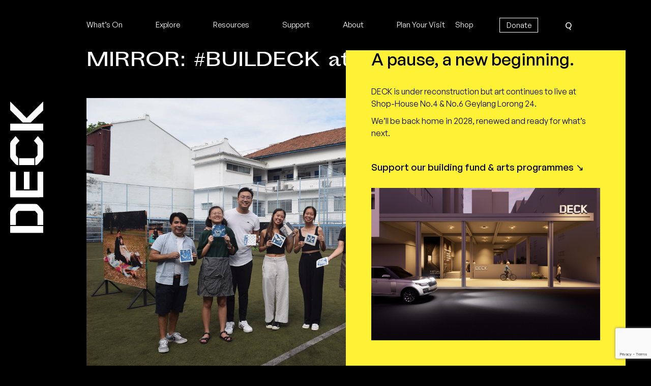

--- FILE ---
content_type: text/html; charset=UTF-8
request_url: https://deck.sg/happening/mirror-buildeck-at-8th-sipf-2022/
body_size: 12600
content:

<!DOCTYPE html>
<html lang="en-US" class="no-js no-svg" lang="en-US">
<head>
    <meta charset="UTF-8">
    <meta name="viewport" content="width=device-width, initial-scale=1">
    <link rel="icon" type="image/jpeg" sizes="150x150" href="https://deck.sg/wp-content/themes/decktheme/assets/img/favicon.jpeg">
            <!-- Google tag (gtag.js) -->
        <script async src="https://www.googletagmanager.com/gtag/js?id=G-S2CV08RTYF"></script>
        <script>
            window.dataLayer = window.dataLayer || [];
            function gtag(){dataLayer.push(arguments);}
            gtag('js', new Date());
            gtag('config', 'G-S2CV08RTYF');
        </script>
        <meta name='robots' content='index, follow, max-image-preview:large, max-snippet:-1, max-video-preview:-1' />

	<!-- This site is optimized with the Yoast SEO plugin v26.7 - https://yoast.com/wordpress/plugins/seo/ -->
	<title>MIRROR: #BUILDECK at 8th SIPF 2022 &#187; DECK Photography Art Centre</title>
	<meta name="description" content="Current exhibitions, workshops, events and other programmes happening at DECK Photography Art Centre" />
	<link rel="canonical" href="https://deck.sg/happening/mirror-buildeck-at-8th-sipf-2022/" />
	<meta property="og:locale" content="en_US" />
	<meta property="og:type" content="article" />
	<meta property="og:title" content="MIRROR: #BUILDECK at 8th SIPF 2022 &#187; DECK Photography Art Centre" />
	<meta property="og:description" content="Current exhibitions, workshops, events and other programmes happening at DECK Photography Art Centre" />
	<meta property="og:url" content="https://deck.sg/happening/mirror-buildeck-at-8th-sipf-2022/" />
	<meta property="og:site_name" content="DECK Photography Art Centre" />
	<meta property="article:publisher" content="https://www.facebook.com/DECKsg" />
	<meta property="article:modified_time" content="2023-12-02T15:55:10+00:00" />
	<meta property="og:image" content="https://deck.sg/wp-content/uploads/2023/11/logo-3.png" />
	<meta property="og:image:width" content="1140" />
	<meta property="og:image:height" content="759" />
	<meta property="og:image:type" content="image/png" />
	<script type="application/ld+json" class="yoast-schema-graph">{"@context":"https://schema.org","@graph":[{"@type":"WebPage","@id":"https://deck.sg/happening/mirror-buildeck-at-8th-sipf-2022/","url":"https://deck.sg/happening/mirror-buildeck-at-8th-sipf-2022/","name":"MIRROR: #BUILDECK at 8th SIPF 2022 &#187; DECK Photography Art Centre","isPartOf":{"@id":"https://deck.sg/#website"},"primaryImageOfPage":{"@id":"https://deck.sg/happening/mirror-buildeck-at-8th-sipf-2022/#primaryimage"},"image":{"@id":"https://deck.sg/happening/mirror-buildeck-at-8th-sipf-2022/#primaryimage"},"thumbnailUrl":"https://deck.sg/wp-content/uploads/2023/11/logo-3.png","datePublished":"2023-11-27T13:14:16+00:00","dateModified":"2023-12-02T15:55:10+00:00","description":"Current exhibitions, workshops, events and other programmes happening at DECK Photography Art Centre","breadcrumb":{"@id":"https://deck.sg/happening/mirror-buildeck-at-8th-sipf-2022/#breadcrumb"},"inLanguage":"en-US","potentialAction":[{"@type":"ReadAction","target":["https://deck.sg/happening/mirror-buildeck-at-8th-sipf-2022/"]}]},{"@type":"ImageObject","inLanguage":"en-US","@id":"https://deck.sg/happening/mirror-buildeck-at-8th-sipf-2022/#primaryimage","url":"https://deck.sg/wp-content/uploads/2023/11/logo-3.png","contentUrl":"https://deck.sg/wp-content/uploads/2023/11/logo-3.png","width":1140,"height":759,"caption":"* This Event Has Passed"},{"@type":"BreadcrumbList","@id":"https://deck.sg/happening/mirror-buildeck-at-8th-sipf-2022/#breadcrumb","itemListElement":[{"@type":"ListItem","position":1,"name":"Home","item":"https://deck.sg/"},{"@type":"ListItem","position":2,"name":"Happenings","item":"https://deck.sg/whatson/"},{"@type":"ListItem","position":3,"name":"MIRROR: #BUILDECK at 8th SIPF 2022"}]},{"@type":"WebSite","@id":"https://deck.sg/#website","url":"https://deck.sg/","name":"DECK Photography Art Centre","description":"a non-profit organisation promoting contemporary photography arts · organiser of Singapore International Photography Festival","publisher":{"@id":"https://deck.sg/#organization"},"alternateName":"DECK SG","potentialAction":[{"@type":"SearchAction","target":{"@type":"EntryPoint","urlTemplate":"https://deck.sg/?s={search_term_string}"},"query-input":{"@type":"PropertyValueSpecification","valueRequired":true,"valueName":"search_term_string"}}],"inLanguage":"en-US"},{"@type":"Organization","@id":"https://deck.sg/#organization","name":"DECK Photography Art Centre","alternateName":"DECK Singapore","url":"https://deck.sg/","logo":{"@type":"ImageObject","inLanguage":"en-US","@id":"https://deck.sg/#/schema/logo/image/","url":"https://deck.sg/wp-content/uploads/2024/04/DECK.png","contentUrl":"https://deck.sg/wp-content/uploads/2024/04/DECK.png","width":512,"height":512,"caption":"DECK Photography Art Centre"},"image":{"@id":"https://deck.sg/#/schema/logo/image/"},"sameAs":["https://www.facebook.com/DECKsg","https://www.instagram.com/deck_sg","https://www.tiktok.com/@decksg_","https://www.youtube.com/@deck9814","https://vimeo.com/decksingapore"]}]}</script>
	<!-- / Yoast SEO plugin. -->


<link rel='dns-prefetch' href='//www.googletagmanager.com' />
<link rel="alternate" title="oEmbed (JSON)" type="application/json+oembed" href="https://deck.sg/wp-json/oembed/1.0/embed?url=https%3A%2F%2Fdeck.sg%2Fhappening%2Fmirror-buildeck-at-8th-sipf-2022%2F" />
<link rel="alternate" title="oEmbed (XML)" type="text/xml+oembed" href="https://deck.sg/wp-json/oembed/1.0/embed?url=https%3A%2F%2Fdeck.sg%2Fhappening%2Fmirror-buildeck-at-8th-sipf-2022%2F&#038;format=xml" />
<style id='wp-img-auto-sizes-contain-inline-css' type='text/css'>
img:is([sizes=auto i],[sizes^="auto," i]){contain-intrinsic-size:3000px 1500px}
/*# sourceURL=wp-img-auto-sizes-contain-inline-css */
</style>
<link rel='stylesheet' id='sbi_styles-css' href='https://deck.sg/wp-content/plugins/instagram-feed-pro/css/sbi-styles.min.css?ver=6.3.4' type='text/css' media='all' />
<style id='wp-block-library-inline-css' type='text/css'>
:root{--wp-block-synced-color:#7a00df;--wp-block-synced-color--rgb:122,0,223;--wp-bound-block-color:var(--wp-block-synced-color);--wp-editor-canvas-background:#ddd;--wp-admin-theme-color:#007cba;--wp-admin-theme-color--rgb:0,124,186;--wp-admin-theme-color-darker-10:#006ba1;--wp-admin-theme-color-darker-10--rgb:0,107,160.5;--wp-admin-theme-color-darker-20:#005a87;--wp-admin-theme-color-darker-20--rgb:0,90,135;--wp-admin-border-width-focus:2px}@media (min-resolution:192dpi){:root{--wp-admin-border-width-focus:1.5px}}.wp-element-button{cursor:pointer}:root .has-very-light-gray-background-color{background-color:#eee}:root .has-very-dark-gray-background-color{background-color:#313131}:root .has-very-light-gray-color{color:#eee}:root .has-very-dark-gray-color{color:#313131}:root .has-vivid-green-cyan-to-vivid-cyan-blue-gradient-background{background:linear-gradient(135deg,#00d084,#0693e3)}:root .has-purple-crush-gradient-background{background:linear-gradient(135deg,#34e2e4,#4721fb 50%,#ab1dfe)}:root .has-hazy-dawn-gradient-background{background:linear-gradient(135deg,#faaca8,#dad0ec)}:root .has-subdued-olive-gradient-background{background:linear-gradient(135deg,#fafae1,#67a671)}:root .has-atomic-cream-gradient-background{background:linear-gradient(135deg,#fdd79a,#004a59)}:root .has-nightshade-gradient-background{background:linear-gradient(135deg,#330968,#31cdcf)}:root .has-midnight-gradient-background{background:linear-gradient(135deg,#020381,#2874fc)}:root{--wp--preset--font-size--normal:16px;--wp--preset--font-size--huge:42px}.has-regular-font-size{font-size:1em}.has-larger-font-size{font-size:2.625em}.has-normal-font-size{font-size:var(--wp--preset--font-size--normal)}.has-huge-font-size{font-size:var(--wp--preset--font-size--huge)}.has-text-align-center{text-align:center}.has-text-align-left{text-align:left}.has-text-align-right{text-align:right}.has-fit-text{white-space:nowrap!important}#end-resizable-editor-section{display:none}.aligncenter{clear:both}.items-justified-left{justify-content:flex-start}.items-justified-center{justify-content:center}.items-justified-right{justify-content:flex-end}.items-justified-space-between{justify-content:space-between}.screen-reader-text{border:0;clip-path:inset(50%);height:1px;margin:-1px;overflow:hidden;padding:0;position:absolute;width:1px;word-wrap:normal!important}.screen-reader-text:focus{background-color:#ddd;clip-path:none;color:#444;display:block;font-size:1em;height:auto;left:5px;line-height:normal;padding:15px 23px 14px;text-decoration:none;top:5px;width:auto;z-index:100000}html :where(.has-border-color){border-style:solid}html :where([style*=border-top-color]){border-top-style:solid}html :where([style*=border-right-color]){border-right-style:solid}html :where([style*=border-bottom-color]){border-bottom-style:solid}html :where([style*=border-left-color]){border-left-style:solid}html :where([style*=border-width]){border-style:solid}html :where([style*=border-top-width]){border-top-style:solid}html :where([style*=border-right-width]){border-right-style:solid}html :where([style*=border-bottom-width]){border-bottom-style:solid}html :where([style*=border-left-width]){border-left-style:solid}html :where(img[class*=wp-image-]){height:auto;max-width:100%}:where(figure){margin:0 0 1em}html :where(.is-position-sticky){--wp-admin--admin-bar--position-offset:var(--wp-admin--admin-bar--height,0px)}@media screen and (max-width:600px){html :where(.is-position-sticky){--wp-admin--admin-bar--position-offset:0px}}

/*# sourceURL=wp-block-library-inline-css */
</style><style id='wp-block-paragraph-inline-css' type='text/css'>
.is-small-text{font-size:.875em}.is-regular-text{font-size:1em}.is-large-text{font-size:2.25em}.is-larger-text{font-size:3em}.has-drop-cap:not(:focus):first-letter{float:left;font-size:8.4em;font-style:normal;font-weight:100;line-height:.68;margin:.05em .1em 0 0;text-transform:uppercase}body.rtl .has-drop-cap:not(:focus):first-letter{float:none;margin-left:.1em}p.has-drop-cap.has-background{overflow:hidden}:root :where(p.has-background){padding:1.25em 2.375em}:where(p.has-text-color:not(.has-link-color)) a{color:inherit}p.has-text-align-left[style*="writing-mode:vertical-lr"],p.has-text-align-right[style*="writing-mode:vertical-rl"]{rotate:180deg}
/*# sourceURL=https://deck.sg/wp-includes/blocks/paragraph/style.min.css */
</style>
<style id='global-styles-inline-css' type='text/css'>
:root{--wp--preset--aspect-ratio--square: 1;--wp--preset--aspect-ratio--4-3: 4/3;--wp--preset--aspect-ratio--3-4: 3/4;--wp--preset--aspect-ratio--3-2: 3/2;--wp--preset--aspect-ratio--2-3: 2/3;--wp--preset--aspect-ratio--16-9: 16/9;--wp--preset--aspect-ratio--9-16: 9/16;--wp--preset--color--black: #000000;--wp--preset--color--cyan-bluish-gray: #abb8c3;--wp--preset--color--white: #ffffff;--wp--preset--color--pale-pink: #f78da7;--wp--preset--color--vivid-red: #cf2e2e;--wp--preset--color--luminous-vivid-orange: #ff6900;--wp--preset--color--luminous-vivid-amber: #fcb900;--wp--preset--color--light-green-cyan: #7bdcb5;--wp--preset--color--vivid-green-cyan: #00d084;--wp--preset--color--pale-cyan-blue: #8ed1fc;--wp--preset--color--vivid-cyan-blue: #0693e3;--wp--preset--color--vivid-purple: #9b51e0;--wp--preset--gradient--vivid-cyan-blue-to-vivid-purple: linear-gradient(135deg,rgb(6,147,227) 0%,rgb(155,81,224) 100%);--wp--preset--gradient--light-green-cyan-to-vivid-green-cyan: linear-gradient(135deg,rgb(122,220,180) 0%,rgb(0,208,130) 100%);--wp--preset--gradient--luminous-vivid-amber-to-luminous-vivid-orange: linear-gradient(135deg,rgb(252,185,0) 0%,rgb(255,105,0) 100%);--wp--preset--gradient--luminous-vivid-orange-to-vivid-red: linear-gradient(135deg,rgb(255,105,0) 0%,rgb(207,46,46) 100%);--wp--preset--gradient--very-light-gray-to-cyan-bluish-gray: linear-gradient(135deg,rgb(238,238,238) 0%,rgb(169,184,195) 100%);--wp--preset--gradient--cool-to-warm-spectrum: linear-gradient(135deg,rgb(74,234,220) 0%,rgb(151,120,209) 20%,rgb(207,42,186) 40%,rgb(238,44,130) 60%,rgb(251,105,98) 80%,rgb(254,248,76) 100%);--wp--preset--gradient--blush-light-purple: linear-gradient(135deg,rgb(255,206,236) 0%,rgb(152,150,240) 100%);--wp--preset--gradient--blush-bordeaux: linear-gradient(135deg,rgb(254,205,165) 0%,rgb(254,45,45) 50%,rgb(107,0,62) 100%);--wp--preset--gradient--luminous-dusk: linear-gradient(135deg,rgb(255,203,112) 0%,rgb(199,81,192) 50%,rgb(65,88,208) 100%);--wp--preset--gradient--pale-ocean: linear-gradient(135deg,rgb(255,245,203) 0%,rgb(182,227,212) 50%,rgb(51,167,181) 100%);--wp--preset--gradient--electric-grass: linear-gradient(135deg,rgb(202,248,128) 0%,rgb(113,206,126) 100%);--wp--preset--gradient--midnight: linear-gradient(135deg,rgb(2,3,129) 0%,rgb(40,116,252) 100%);--wp--preset--font-size--small: 13px;--wp--preset--font-size--medium: 20px;--wp--preset--font-size--large: 36px;--wp--preset--font-size--x-large: 42px;--wp--preset--spacing--20: 0.44rem;--wp--preset--spacing--30: 0.67rem;--wp--preset--spacing--40: 1rem;--wp--preset--spacing--50: 1.5rem;--wp--preset--spacing--60: 2.25rem;--wp--preset--spacing--70: 3.38rem;--wp--preset--spacing--80: 5.06rem;--wp--preset--shadow--natural: 6px 6px 9px rgba(0, 0, 0, 0.2);--wp--preset--shadow--deep: 12px 12px 50px rgba(0, 0, 0, 0.4);--wp--preset--shadow--sharp: 6px 6px 0px rgba(0, 0, 0, 0.2);--wp--preset--shadow--outlined: 6px 6px 0px -3px rgb(255, 255, 255), 6px 6px rgb(0, 0, 0);--wp--preset--shadow--crisp: 6px 6px 0px rgb(0, 0, 0);}:where(.is-layout-flex){gap: 0.5em;}:where(.is-layout-grid){gap: 0.5em;}body .is-layout-flex{display: flex;}.is-layout-flex{flex-wrap: wrap;align-items: center;}.is-layout-flex > :is(*, div){margin: 0;}body .is-layout-grid{display: grid;}.is-layout-grid > :is(*, div){margin: 0;}:where(.wp-block-columns.is-layout-flex){gap: 2em;}:where(.wp-block-columns.is-layout-grid){gap: 2em;}:where(.wp-block-post-template.is-layout-flex){gap: 1.25em;}:where(.wp-block-post-template.is-layout-grid){gap: 1.25em;}.has-black-color{color: var(--wp--preset--color--black) !important;}.has-cyan-bluish-gray-color{color: var(--wp--preset--color--cyan-bluish-gray) !important;}.has-white-color{color: var(--wp--preset--color--white) !important;}.has-pale-pink-color{color: var(--wp--preset--color--pale-pink) !important;}.has-vivid-red-color{color: var(--wp--preset--color--vivid-red) !important;}.has-luminous-vivid-orange-color{color: var(--wp--preset--color--luminous-vivid-orange) !important;}.has-luminous-vivid-amber-color{color: var(--wp--preset--color--luminous-vivid-amber) !important;}.has-light-green-cyan-color{color: var(--wp--preset--color--light-green-cyan) !important;}.has-vivid-green-cyan-color{color: var(--wp--preset--color--vivid-green-cyan) !important;}.has-pale-cyan-blue-color{color: var(--wp--preset--color--pale-cyan-blue) !important;}.has-vivid-cyan-blue-color{color: var(--wp--preset--color--vivid-cyan-blue) !important;}.has-vivid-purple-color{color: var(--wp--preset--color--vivid-purple) !important;}.has-black-background-color{background-color: var(--wp--preset--color--black) !important;}.has-cyan-bluish-gray-background-color{background-color: var(--wp--preset--color--cyan-bluish-gray) !important;}.has-white-background-color{background-color: var(--wp--preset--color--white) !important;}.has-pale-pink-background-color{background-color: var(--wp--preset--color--pale-pink) !important;}.has-vivid-red-background-color{background-color: var(--wp--preset--color--vivid-red) !important;}.has-luminous-vivid-orange-background-color{background-color: var(--wp--preset--color--luminous-vivid-orange) !important;}.has-luminous-vivid-amber-background-color{background-color: var(--wp--preset--color--luminous-vivid-amber) !important;}.has-light-green-cyan-background-color{background-color: var(--wp--preset--color--light-green-cyan) !important;}.has-vivid-green-cyan-background-color{background-color: var(--wp--preset--color--vivid-green-cyan) !important;}.has-pale-cyan-blue-background-color{background-color: var(--wp--preset--color--pale-cyan-blue) !important;}.has-vivid-cyan-blue-background-color{background-color: var(--wp--preset--color--vivid-cyan-blue) !important;}.has-vivid-purple-background-color{background-color: var(--wp--preset--color--vivid-purple) !important;}.has-black-border-color{border-color: var(--wp--preset--color--black) !important;}.has-cyan-bluish-gray-border-color{border-color: var(--wp--preset--color--cyan-bluish-gray) !important;}.has-white-border-color{border-color: var(--wp--preset--color--white) !important;}.has-pale-pink-border-color{border-color: var(--wp--preset--color--pale-pink) !important;}.has-vivid-red-border-color{border-color: var(--wp--preset--color--vivid-red) !important;}.has-luminous-vivid-orange-border-color{border-color: var(--wp--preset--color--luminous-vivid-orange) !important;}.has-luminous-vivid-amber-border-color{border-color: var(--wp--preset--color--luminous-vivid-amber) !important;}.has-light-green-cyan-border-color{border-color: var(--wp--preset--color--light-green-cyan) !important;}.has-vivid-green-cyan-border-color{border-color: var(--wp--preset--color--vivid-green-cyan) !important;}.has-pale-cyan-blue-border-color{border-color: var(--wp--preset--color--pale-cyan-blue) !important;}.has-vivid-cyan-blue-border-color{border-color: var(--wp--preset--color--vivid-cyan-blue) !important;}.has-vivid-purple-border-color{border-color: var(--wp--preset--color--vivid-purple) !important;}.has-vivid-cyan-blue-to-vivid-purple-gradient-background{background: var(--wp--preset--gradient--vivid-cyan-blue-to-vivid-purple) !important;}.has-light-green-cyan-to-vivid-green-cyan-gradient-background{background: var(--wp--preset--gradient--light-green-cyan-to-vivid-green-cyan) !important;}.has-luminous-vivid-amber-to-luminous-vivid-orange-gradient-background{background: var(--wp--preset--gradient--luminous-vivid-amber-to-luminous-vivid-orange) !important;}.has-luminous-vivid-orange-to-vivid-red-gradient-background{background: var(--wp--preset--gradient--luminous-vivid-orange-to-vivid-red) !important;}.has-very-light-gray-to-cyan-bluish-gray-gradient-background{background: var(--wp--preset--gradient--very-light-gray-to-cyan-bluish-gray) !important;}.has-cool-to-warm-spectrum-gradient-background{background: var(--wp--preset--gradient--cool-to-warm-spectrum) !important;}.has-blush-light-purple-gradient-background{background: var(--wp--preset--gradient--blush-light-purple) !important;}.has-blush-bordeaux-gradient-background{background: var(--wp--preset--gradient--blush-bordeaux) !important;}.has-luminous-dusk-gradient-background{background: var(--wp--preset--gradient--luminous-dusk) !important;}.has-pale-ocean-gradient-background{background: var(--wp--preset--gradient--pale-ocean) !important;}.has-electric-grass-gradient-background{background: var(--wp--preset--gradient--electric-grass) !important;}.has-midnight-gradient-background{background: var(--wp--preset--gradient--midnight) !important;}.has-small-font-size{font-size: var(--wp--preset--font-size--small) !important;}.has-medium-font-size{font-size: var(--wp--preset--font-size--medium) !important;}.has-large-font-size{font-size: var(--wp--preset--font-size--large) !important;}.has-x-large-font-size{font-size: var(--wp--preset--font-size--x-large) !important;}
/*# sourceURL=global-styles-inline-css */
</style>

<style id='classic-theme-styles-inline-css' type='text/css'>
/*! This file is auto-generated */
.wp-block-button__link{color:#fff;background-color:#32373c;border-radius:9999px;box-shadow:none;text-decoration:none;padding:calc(.667em + 2px) calc(1.333em + 2px);font-size:1.125em}.wp-block-file__button{background:#32373c;color:#fff;text-decoration:none}
/*# sourceURL=/wp-includes/css/classic-themes.min.css */
</style>
<link rel='stylesheet' id='contact-form-7-css' href='https://deck.sg/wp-content/plugins/contact-form-7/includes/css/styles.css?ver=6.1.4' type='text/css' media='all' />
<link rel='stylesheet' id='deck-style-css' href='https://deck.sg/wp-content/themes/decktheme/style.css?ver=1.2' type='text/css' media='all' />
<link rel='stylesheet' id='ms-main-css' href='https://deck.sg/wp-content/plugins/masterslider/public/assets/css/masterslider.main.css?ver=3.7.0' type='text/css' media='all' />
<link rel='stylesheet' id='ms-custom-css' href='https://deck.sg/wp-content/uploads/masterslider/custom.css?ver=19.3' type='text/css' media='all' />
<script type="text/javascript" src="https://deck.sg/wp-includes/js/jquery/jquery.min.js?ver=3.7.1" id="jquery-core-js"></script>
<script type="text/javascript" src="https://deck.sg/wp-includes/js/jquery/jquery-migrate.min.js?ver=3.4.1" id="jquery-migrate-js"></script>
<link rel="https://api.w.org/" href="https://deck.sg/wp-json/" /><link rel="alternate" title="JSON" type="application/json" href="https://deck.sg/wp-json/wp/v2/happening/1027" /><link rel="EditURI" type="application/rsd+xml" title="RSD" href="https://deck.sg/xmlrpc.php?rsd" />
<link rel='shortlink' href='https://deck.sg/?p=1027' />
<meta name="generator" content="Site Kit by Google 1.170.0" /><script>var ms_grabbing_curosr='https://deck.sg/wp-content/plugins/masterslider/public/assets/css/common/grabbing.cur',ms_grab_curosr='https://deck.sg/wp-content/plugins/masterslider/public/assets/css/common/grab.cur';</script>
<meta name="generator" content="MasterSlider 3.7.0 - Responsive Touch Image Slider" />

<!-- Meta Pixel Code -->
<script type='text/javascript'>
!function(f,b,e,v,n,t,s){if(f.fbq)return;n=f.fbq=function(){n.callMethod?
n.callMethod.apply(n,arguments):n.queue.push(arguments)};if(!f._fbq)f._fbq=n;
n.push=n;n.loaded=!0;n.version='2.0';n.queue=[];t=b.createElement(e);t.async=!0;
t.src=v;s=b.getElementsByTagName(e)[0];s.parentNode.insertBefore(t,s)}(window,
document,'script','https://connect.facebook.net/en_US/fbevents.js?v=next');
</script>
<!-- End Meta Pixel Code -->

      <script type='text/javascript'>
        var url = window.location.origin + '?ob=open-bridge';
        fbq('set', 'openbridge', '653013149216227', url);
      </script>
    <script type='text/javascript'>fbq('init', '653013149216227', {}, {
    "agent": "wordpress-6.9-3.0.16"
})</script><script type='text/javascript'>
    fbq('track', 'PageView', []);
  </script>
<!-- Meta Pixel Code -->
<noscript>
<img height="1" width="1" style="display:none" alt="fbpx"
src="https://www.facebook.com/tr?id=653013149216227&ev=PageView&noscript=1" />
</noscript>
<!-- End Meta Pixel Code -->

<!-- Google Tag Manager snippet added by Site Kit -->
<script type="text/javascript">
/* <![CDATA[ */

			( function( w, d, s, l, i ) {
				w[l] = w[l] || [];
				w[l].push( {'gtm.start': new Date().getTime(), event: 'gtm.js'} );
				var f = d.getElementsByTagName( s )[0],
					j = d.createElement( s ), dl = l != 'dataLayer' ? '&l=' + l : '';
				j.async = true;
				j.src = 'https://www.googletagmanager.com/gtm.js?id=' + i + dl;
				f.parentNode.insertBefore( j, f );
			} )( window, document, 'script', 'dataLayer', 'GTM-KS53Z7V6' );
			
/* ]]> */
</script>

<!-- End Google Tag Manager snippet added by Site Kit -->
<link rel="icon" href="https://deck.sg/wp-content/uploads/2024/04/cropped-DECK-32x32.png" sizes="32x32" />
<link rel="icon" href="https://deck.sg/wp-content/uploads/2024/04/cropped-DECK-192x192.png" sizes="192x192" />
<link rel="apple-touch-icon" href="https://deck.sg/wp-content/uploads/2024/04/cropped-DECK-180x180.png" />
<meta name="msapplication-TileImage" content="https://deck.sg/wp-content/uploads/2024/04/cropped-DECK-270x270.png" />
</head>

<body class="wp-singular happening-template-default single single-happening postid-1027 wp-theme-decktheme _masterslider _msp_version_3.7.0 site-bg-dark">

<div class="site-header-wrapper">
    <header id="site-header" class="d-none d-lg-block">
        <div class="container-fluid deck-container">
            <div class="row flex-row justify-content-between">
                <div class="col-8">
                    <!-- Main Nav -->
                    <section id="site-nav">
                        <nav class="navbar navbar-expand-lg">
                            <div id="navbarNav" class="collapse navbar-collapse"><ul id="menu-main-menu" class="navbar-nav flex-wrap"><li id="menu-item-3122" class="menu-item menu-item-type-custom menu-item-object-custom menu-item-has-children menu-item-3122"><a href="https://deck.sg/whatson/">What&#8217;s On<img src="https://deck.sg/wp-content/uploads/2023/12/DECK-The-Two-of-Them-by-Liana-Yang-Gallery-2.jpg" class="menu-item-img img-full d-none" /></a>
<ul class="sub-menu">
	<li id="menu-item-3123" class="menu-item menu-item-type-custom menu-item-object-custom menu-item-3123"><a href="https://deck.sg/whatson/">All<img src="https://deck.sg/wp-content/uploads/2023/12/GAP-A-Distinct-to-Reality-1.jpeg" class="menu-item-img img-full d-none" /></a></li>
	<li id="menu-item-3121" class="menu-item menu-item-type-custom menu-item-object-custom menu-item-3121"><a href="https://deck.sg/whatson/?type=exhibition">Exhibition<img src="https://deck.sg/wp-content/uploads/2023/12/The-Salt-of-the-Earth_Curated-by-Talia-Smith_8SIPF-600x400-1.jpg" class="menu-item-img img-full d-none" /></a></li>
	<li id="menu-item-3125" class="menu-item menu-item-type-custom menu-item-object-custom menu-item-3125"><a href="https://deck.sg/whatson/?type=activities">Activities<img src="https://deck.sg/wp-content/uploads/2023/11/With-Someone-Like-You-WIP_Liana-Yang.png" class="menu-item-img img-full d-none" /></a></li>
	<li id="menu-item-3124" class="menu-item menu-item-type-custom menu-item-object-custom menu-item-3124"><a href="https://deck.sg/whatson/?type=opencall">Open Call<img src="https://deck.sg/wp-content/uploads/2023/11/WEBSITE-opencall.png" class="menu-item-img img-full d-none" /></a></li>
</ul>
</li>
<li id="menu-item-117" class="menu-item menu-item-type-post_type menu-item-object-page current_page_parent menu-item-117"><a href="https://deck.sg/explore/">Explore<img src="https://deck.sg/wp-content/uploads/2023/12/The-Salt-of-the-Earth_Curated-by-Talia-Smith_8SIPF-600x400-1.jpg" class="menu-item-img img-full d-none" /></a></li>
<li id="menu-item-2616" class="menu-item menu-item-type-post_type_archive menu-item-object-resource menu-item-2616"><a href="https://deck.sg/resources/">Resources<img src="https://deck.sg/wp-content/uploads/2023/12/在松花江运沙船上开批判会-李振盛摄于1967年7月8日-黑龙江省宾县-1200x779-1.jpg" class="menu-item-img img-full d-none" /></a></li>
<li id="menu-item-660" class="menu-item menu-item-type-post_type menu-item-object-page menu-item-660"><a href="https://deck.sg/support/">Support</a></li>
<li id="menu-item-11" class="menu-item menu-item-type-custom menu-item-object-custom menu-item-has-children menu-item-11"><a href="#">About<img src="https://deck.sg/wp-content/uploads/2023/11/inside-out-mock-up-deck.gif" class="menu-item-img img-full d-none" /></a>
<ul class="sub-menu">
	<li id="menu-item-2131" class="menu-item menu-item-type-post_type menu-item-object-page menu-item-2131"><a href="https://deck.sg/about/">Mission</a></li>
	<li id="menu-item-2125" class="menu-item menu-item-type-post_type menu-item-object-page menu-item-2125"><a href="https://deck.sg/team/">Team</a></li>
</ul>
</li>
<li id="menu-item-5909" class="menu-item menu-item-type-custom menu-item-object-custom menu-item-5909"><a href="https://deck.sg/visit/">Plan Your Visit<img src="https://deck.sg/wp-content/uploads/2025/12/PT-x-Deck-day-1-to-be-selected-13.jpg" class="menu-item-img img-full d-none" /></a></li>
</ul></div>                        </nav>
                    </section>
                </div>

                <div class="col-4">
                    <!-- Main Side Nav -->
                    <section id="site-nav-side">
                        <nav class="navbar navbar-expand-lg">
                            <div id="navbarNavSide" class="collapse navbar-collapse"><ul id="menu-main-side-menu" class="navbar-nav flex-wrap"><li id="menu-item-3136" class="menu-item menu-item-type-custom menu-item-object-custom menu-item-3136"><a target="_blank" href="https://shop.deck.sg">Shop</a></li>
<li id="menu-item-13" class="d-none menu-item menu-item-type-post_type menu-item-object-page menu-item-home menu-item-13"><a href="https://deck.sg/">Contact</a></li>
<li id="menu-item-3092" class="outline menu-item menu-item-type-custom menu-item-object-custom menu-item-3092"><a target="_blank" href="https://deck.give.asia/">Donate</a></li>
<li id="menu-item-3091" class="search menu-item menu-item-type-custom menu-item-object-custom menu-item-3091"><a href="#">Q</a></li>
</ul></div>                        </nav>
                    </section>
                </div>
            </div>
        </div>

        <div class="submenu-section">
            <div class="container-fluid deck-container">
                <div class="row">
                    <div class="col-4">
                        <ul class="submenu-items-container"></ul>
                    </div>
                    <div class="col-4">
                        <ul class="submenu-suburls list-unstyled"></ul>
                    </div>
                    <div class="col-4">
                        <figure class="submenu-img"></figure>
                    </div>
                </div>
            </div>
            <figure class="close text-center">
                <img src="https://deck.sg/wp-content/themes/decktheme/assets/img/close.svg" alt="Close site submenu" />
            </figure>
        </div>

        <div class="search-section">
            <div class="container-fluid deck-container">
                <div class="row gx-5">
                    <div class="col-3">
                        <div class="title">Suggested Searches:</div>
                        <ul class="suggested-search list-unstyled"></ul>
                    </div>
                    <div class="col-9">
                        <div class="title">Search by Keywords:</div>
                        <div class="search-keywords">
                            <div class="row gx-5">
                                                                    <div class="col-4">
                                        <a href="https://deck.sg/whatson/?type=activation">Activation<span class="icon"><img src="https://deck.sg/wp-content/themes/decktheme/assets/img/icon-more.svg" /></span></a>
                                    </div>
                                                                    <div class="col-4">
                                        <a href="https://deck.sg/whatson/?type=activities">Activities<span class="icon"><img src="https://deck.sg/wp-content/themes/decktheme/assets/img/icon-more.svg" /></span></a>
                                    </div>
                                                                    <div class="col-4">
                                        <a href="https://deck.sg/whatson/?type=afterparty">Afterparty<span class="icon"><img src="https://deck.sg/wp-content/themes/decktheme/assets/img/icon-more.svg" /></span></a>
                                    </div>
                                                                    <div class="col-4">
                                        <a href="https://deck.sg/whatson/?type=art-market">Art Market<span class="icon"><img src="https://deck.sg/wp-content/themes/decktheme/assets/img/icon-more.svg" /></span></a>
                                    </div>
                                                                    <div class="col-4">
                                        <a href="https://deck.sg/explore/?type=artist-spotlight">Artist Spotlight<span class="icon"><img src="https://deck.sg/wp-content/themes/decktheme/assets/img/icon-more.svg" /></span></a>
                                    </div>
                                                                    <div class="col-4">
                                        <a href="https://deck.sg/whatson/?type=artist-talk">Artist Talk<span class="icon"><img src="https://deck.sg/wp-content/themes/decktheme/assets/img/icon-more.svg" /></span></a>
                                    </div>
                                                                    <div class="col-4">
                                        <a href="https://deck.sg/whatson/?type=artist-in-residence-01">Artist-in-Residence<span class="icon"><img src="https://deck.sg/wp-content/themes/decktheme/assets/img/icon-more.svg" /></span></a>
                                    </div>
                                                                    <div class="col-4">
                                        <a href="https://deck.sg/explore/?type=arts-culture">Arts &amp; Culture<span class="icon"><img src="https://deck.sg/wp-content/themes/decktheme/assets/img/icon-more.svg" /></span></a>
                                    </div>
                                                                    <div class="col-4">
                                        <a href="https://deck.sg/whatson/?type=arts-activation">Arts Activation<span class="icon"><img src="https://deck.sg/wp-content/themes/decktheme/assets/img/icon-more.svg" /></span></a>
                                    </div>
                                                                    <div class="col-4">
                                        <a href="https://deck.sg/whatson/?type=book-fair">Book Fair<span class="icon"><img src="https://deck.sg/wp-content/themes/decktheme/assets/img/icon-more.svg" /></span></a>
                                    </div>
                                                                    <div class="col-4">
                                        <a href="https://deck.sg/whatson/?type=book-launch">Book Launch<span class="icon"><img src="https://deck.sg/wp-content/themes/decktheme/assets/img/icon-more.svg" /></span></a>
                                    </div>
                                                                    <div class="col-4">
                                        <a href="https://deck.sg/whatson/?type=coming-soon">Coming Soon<span class="icon"><img src="https://deck.sg/wp-content/themes/decktheme/assets/img/icon-more.svg" /></span></a>
                                    </div>
                                                                    <div class="col-4">
                                        <a href="https://deck.sg/whatson/?type=curated-tours">Curated Tours<span class="icon"><img src="https://deck.sg/wp-content/themes/decktheme/assets/img/icon-more.svg" /></span></a>
                                    </div>
                                                                    <div class="col-4">
                                        <a href="https://deck.sg/explore/?type=curated-tours">Curated tours<span class="icon"><img src="https://deck.sg/wp-content/themes/decktheme/assets/img/icon-more.svg" /></span></a>
                                    </div>
                                                                    <div class="col-4">
                                        <a href="https://deck.sg/whatson/?type=curator-talk">Curator Talk<span class="icon"><img src="https://deck.sg/wp-content/themes/decktheme/assets/img/icon-more.svg" /></span></a>
                                    </div>
                                                                    <div class="col-4">
                                        <a href="https://deck.sg/whatson/?type=dialogue">Dialogue<span class="icon"><img src="https://deck.sg/wp-content/themes/decktheme/assets/img/icon-more.svg" /></span></a>
                                    </div>
                                                                    <div class="col-4">
                                        <a href="https://deck.sg/explore/?type=education">Education<span class="icon"><img src="https://deck.sg/wp-content/themes/decktheme/assets/img/icon-more.svg" /></span></a>
                                    </div>
                                                                    <div class="col-4">
                                        <a href="https://deck.sg/whatson/?type=events">Events<span class="icon"><img src="https://deck.sg/wp-content/themes/decktheme/assets/img/icon-more.svg" /></span></a>
                                    </div>
                                                                    <div class="col-4">
                                        <a href="https://deck.sg/whatson/?type=exhibition">Exhibition<span class="icon"><img src="https://deck.sg/wp-content/themes/decktheme/assets/img/icon-more.svg" /></span></a>
                                    </div>
                                                                    <div class="col-4">
                                        <a href="https://deck.sg/whatson/?type=featured">Featured<span class="icon"><img src="https://deck.sg/wp-content/themes/decktheme/assets/img/icon-more.svg" /></span></a>
                                    </div>
                                                                    <div class="col-4">
                                        <a href="https://deck.sg/whatson/?type=festival">Festival<span class="icon"><img src="https://deck.sg/wp-content/themes/decktheme/assets/img/icon-more.svg" /></span></a>
                                    </div>
                                                                    <div class="col-4">
                                        <a href="https://deck.sg/explore/?type=festival">Festival<span class="icon"><img src="https://deck.sg/wp-content/themes/decktheme/assets/img/icon-more.svg" /></span></a>
                                    </div>
                                                                    <div class="col-4">
                                        <a href="https://deck.sg/whatson/?type=film-screening">Film Screening<span class="icon"><img src="https://deck.sg/wp-content/themes/decktheme/assets/img/icon-more.svg" /></span></a>
                                    </div>
                                                                    <div class="col-4">
                                        <a href="https://deck.sg/whatson/?type=fundraiser">Fundraiser<span class="icon"><img src="https://deck.sg/wp-content/themes/decktheme/assets/img/icon-more.svg" /></span></a>
                                    </div>
                                                                    <div class="col-4">
                                        <a href="https://deck.sg/whatson/?type=guided-tour">Guided Tour<span class="icon"><img src="https://deck.sg/wp-content/themes/decktheme/assets/img/icon-more.svg" /></span></a>
                                    </div>
                                                                    <div class="col-4">
                                        <a href="https://deck.sg/explore/?type=interviews">Interviews<span class="icon"><img src="https://deck.sg/wp-content/themes/decktheme/assets/img/icon-more.svg" /></span></a>
                                    </div>
                                                                    <div class="col-4">
                                        <a href="https://deck.sg/whatson/?type=library">Library<span class="icon"><img src="https://deck.sg/wp-content/themes/decktheme/assets/img/icon-more.svg" /></span></a>
                                    </div>
                                                                    <div class="col-4">
                                        <a href="https://deck.sg/whatson/?type=music-performance">Music Performance<span class="icon"><img src="https://deck.sg/wp-content/themes/decktheme/assets/img/icon-more.svg" /></span></a>
                                    </div>
                                                                    <div class="col-4">
                                        <a href="https://deck.sg/explore/?type=news">News<span class="icon"><img src="https://deck.sg/wp-content/themes/decktheme/assets/img/icon-more.svg" /></span></a>
                                    </div>
                                                                    <div class="col-4">
                                        <a href="https://deck.sg/whatson/?type=online-talk-series">Online Talk Series<span class="icon"><img src="https://deck.sg/wp-content/themes/decktheme/assets/img/icon-more.svg" /></span></a>
                                    </div>
                                                                    <div class="col-4">
                                        <a href="https://deck.sg/whatson/?type=open-call">Open Call<span class="icon"><img src="https://deck.sg/wp-content/themes/decktheme/assets/img/icon-more.svg" /></span></a>
                                    </div>
                                                                    <div class="col-4">
                                        <a href="https://deck.sg/whatson/?type=open-studio">Open Studio<span class="icon"><img src="https://deck.sg/wp-content/themes/decktheme/assets/img/icon-more.svg" /></span></a>
                                    </div>
                                                                    <div class="col-4">
                                        <a href="https://deck.sg/whatson/?type=outdoor-screening">Outdoor Screening<span class="icon"><img src="https://deck.sg/wp-content/themes/decktheme/assets/img/icon-more.svg" /></span></a>
                                    </div>
                                                                    <div class="col-4">
                                        <a href="https://deck.sg/whatson/?type=panel-discussion">Panel Discussion<span class="icon"><img src="https://deck.sg/wp-content/themes/decktheme/assets/img/icon-more.svg" /></span></a>
                                    </div>
                                                                    <div class="col-4">
                                        <a href="https://deck.sg/explore/?type=perspectives">Perspectives<span class="icon"><img src="https://deck.sg/wp-content/themes/decktheme/assets/img/icon-more.svg" /></span></a>
                                    </div>
                                                                    <div class="col-4">
                                        <a href="https://deck.sg/whatson/?type=photobook">Photobook<span class="icon"><img src="https://deck.sg/wp-content/themes/decktheme/assets/img/icon-more.svg" /></span></a>
                                    </div>
                                                                    <div class="col-4">
                                        <a href="https://deck.sg/whatson/?type=portfolio-review">Portfolio Review<span class="icon"><img src="https://deck.sg/wp-content/themes/decktheme/assets/img/icon-more.svg" /></span></a>
                                    </div>
                                                                    <div class="col-4">
                                        <a href="https://deck.sg/explore/?type=research-curatorial">Research &amp; Curatorial<span class="icon"><img src="https://deck.sg/wp-content/themes/decktheme/assets/img/icon-more.svg" /></span></a>
                                    </div>
                                                                    <div class="col-4">
                                        <a href="https://deck.sg/explore/?type=residency">Residency<span class="icon"><img src="https://deck.sg/wp-content/themes/decktheme/assets/img/icon-more.svg" /></span></a>
                                    </div>
                                                                    <div class="col-4">
                                        <a href="https://deck.sg/whatson/?type=seminar">Seminar<span class="icon"><img src="https://deck.sg/wp-content/themes/decktheme/assets/img/icon-more.svg" /></span></a>
                                    </div>
                                                                    <div class="col-4">
                                        <a href="https://deck.sg/whatson/?type=standard">Standard<span class="icon"><img src="https://deck.sg/wp-content/themes/decktheme/assets/img/icon-more.svg" /></span></a>
                                    </div>
                                                                    <div class="col-4">
                                        <a href="https://deck.sg/whatson/?type=tour">Tour<span class="icon"><img src="https://deck.sg/wp-content/themes/decktheme/assets/img/icon-more.svg" /></span></a>
                                    </div>
                                                                    <div class="col-4">
                                        <a href="https://deck.sg/explore/?type=uncategorized">Uncategorized<span class="icon"><img src="https://deck.sg/wp-content/themes/decktheme/assets/img/icon-more.svg" /></span></a>
                                    </div>
                                                                    <div class="col-4">
                                        <a href="https://deck.sg/explore/?type=videos">Videos<span class="icon"><img src="https://deck.sg/wp-content/themes/decktheme/assets/img/icon-more.svg" /></span></a>
                                    </div>
                                                                    <div class="col-4">
                                        <a href="https://deck.sg/whatson/?type=workshop">Workshop<span class="icon"><img src="https://deck.sg/wp-content/themes/decktheme/assets/img/icon-more.svg" /></span></a>
                                    </div>
                                                                    <div class="col-4">
                                        <a href="https://deck.sg/whatson/?type=workshops">Workshops<span class="icon"><img src="https://deck.sg/wp-content/themes/decktheme/assets/img/icon-more.svg" /></span></a>
                                    </div>
                                                            </div>
                        </div>
                    </div>
                </div>
            </div>

            <figure class="close text-center">
                <img src="https://deck.sg/wp-content/themes/decktheme/assets/img/close.svg" alt="Close search" />
            </figure>
        </div>
    </header>

    <header id="site-header-mobile" class="d-block d-lg-none">
        <nav class="mobile-navbar">
            <div class="container-fluid">
                <a href="https://deck.sg">
                    <img src="https://deck.sg/wp-content/themes/decktheme/assets/img/logo-deck-mobile.svg" alt="DECK logo mobile" />
                </a>
                <button type="button" class="expand">
                    <img src="https://deck.sg/wp-content/themes/decktheme/assets/img/icon-menu.svg" alt="Display Menu" />
                </button>
                <button type="button" class="close">
                    <img src="https://deck.sg/wp-content/themes/decktheme/assets/img/icon-cross.svg" alt="Close Menu" />
                </button>
            </div>
        </nav>

        <nav class="mobile-navbar-overlay">
            <div class="container-fluid flex-column container-menu">
                <div class="search-btn">
                    <span class="sym">Q</span><span class="text">Search</span>
                </div>
                <div id="navbarNav-mobile" class="menu-main-menu-container"><ul id="menu-main-menu-mobile" class="menu"><li class="menu-item menu-item-type-custom menu-item-object-custom menu-item-has-children menu-item-3122"><a href="https://deck.sg/whatson/">What&#8217;s On<img src="https://deck.sg/wp-content/uploads/2023/12/DECK-The-Two-of-Them-by-Liana-Yang-Gallery-2.jpg" class="menu-item-img img-full d-none" /></a>
<ul class="sub-menu">
	<li class="menu-item menu-item-type-custom menu-item-object-custom menu-item-3123"><a href="https://deck.sg/whatson/">All<img src="https://deck.sg/wp-content/uploads/2023/12/GAP-A-Distinct-to-Reality-1.jpeg" class="menu-item-img img-full d-none" /></a></li>
	<li class="menu-item menu-item-type-custom menu-item-object-custom menu-item-3121"><a href="https://deck.sg/whatson/?type=exhibition">Exhibition<img src="https://deck.sg/wp-content/uploads/2023/12/The-Salt-of-the-Earth_Curated-by-Talia-Smith_8SIPF-600x400-1.jpg" class="menu-item-img img-full d-none" /></a></li>
	<li class="menu-item menu-item-type-custom menu-item-object-custom menu-item-3125"><a href="https://deck.sg/whatson/?type=activities">Activities<img src="https://deck.sg/wp-content/uploads/2023/11/With-Someone-Like-You-WIP_Liana-Yang.png" class="menu-item-img img-full d-none" /></a></li>
	<li class="menu-item menu-item-type-custom menu-item-object-custom menu-item-3124"><a href="https://deck.sg/whatson/?type=opencall">Open Call<img src="https://deck.sg/wp-content/uploads/2023/11/WEBSITE-opencall.png" class="menu-item-img img-full d-none" /></a></li>
</ul>
</li>
<li class="menu-item menu-item-type-post_type menu-item-object-page current_page_parent menu-item-117"><a href="https://deck.sg/explore/">Explore<img src="https://deck.sg/wp-content/uploads/2023/12/The-Salt-of-the-Earth_Curated-by-Talia-Smith_8SIPF-600x400-1.jpg" class="menu-item-img img-full d-none" /></a></li>
<li class="menu-item menu-item-type-post_type_archive menu-item-object-resource menu-item-2616"><a href="https://deck.sg/resources/">Resources<img src="https://deck.sg/wp-content/uploads/2023/12/在松花江运沙船上开批判会-李振盛摄于1967年7月8日-黑龙江省宾县-1200x779-1.jpg" class="menu-item-img img-full d-none" /></a></li>
<li class="menu-item menu-item-type-post_type menu-item-object-page menu-item-660"><a href="https://deck.sg/support/">Support</a></li>
<li class="menu-item menu-item-type-custom menu-item-object-custom menu-item-has-children menu-item-11"><a href="#">About<img src="https://deck.sg/wp-content/uploads/2023/11/inside-out-mock-up-deck.gif" class="menu-item-img img-full d-none" /></a>
<ul class="sub-menu">
	<li class="menu-item menu-item-type-post_type menu-item-object-page menu-item-2131"><a href="https://deck.sg/about/">Mission</a></li>
	<li class="menu-item menu-item-type-post_type menu-item-object-page menu-item-2125"><a href="https://deck.sg/team/">Team</a></li>
</ul>
</li>
<li class="menu-item menu-item-type-custom menu-item-object-custom menu-item-5909"><a href="https://deck.sg/visit/">Plan Your Visit<img src="https://deck.sg/wp-content/uploads/2025/12/PT-x-Deck-day-1-to-be-selected-13.jpg" class="menu-item-img img-full d-none" /></a></li>
</ul></div>
                <div id="navbarNavSide" class="menu-main-side-menu-container"><ul id="menu-main-side-menu" class="navbar-nav flex-wrap list-unstyled"><li class="menu-item menu-item-type-custom menu-item-object-custom menu-item-3136"><a target="_blank" href="https://shop.deck.sg">Shop</a></li>
<li class="d-none menu-item menu-item-type-post_type menu-item-object-page menu-item-home menu-item-13"><a href="https://deck.sg/">Contact</a></li>
<li class="outline menu-item menu-item-type-custom menu-item-object-custom menu-item-3092"><a target="_blank" href="https://deck.give.asia/">Donate</a></li>
<li class="search menu-item menu-item-type-custom menu-item-object-custom menu-item-3091"><a href="#">Q</a></li>
</ul></div>
                <nav class="menu-socials mb-5">
                    <ul class="list-unstyled inline-items">
                        <li>
                            <a href="https://www.instagram.com/deck_sg" target="_blank" rel="nofollow noopener">
                                <img src="https://deck.sg/wp-content/themes/decktheme/assets/img/icon-instagram.svg" alt="Instagram">
                            </a>
                        </li>
                        <li>
                            <a href="https://www.facebook.com/DECKsg" target="_blank" rel="nofollow noopener">
                                <img src="https://deck.sg/wp-content/themes/decktheme/assets/img/icon-facebook.svg" alt="Facebook">
                            </a>
                        </li>
                        <li>
                            <a href="https://vimeo.com/decksingapore" target="_blank" rel="nofollow noopener">
                                <img src="https://deck.sg/wp-content/themes/decktheme/assets/img/icon-vimeo.svg" alt="Vimeo">
                            </a>
                        </li>
                    </ul>
                </nav>
            </div>

            <div class="search-section">
                <div class="container-fluid flex-column deck-container">
                    <div class="close-search"><span class="sym"><img src="https://deck.sg/wp-content/themes/decktheme/assets/img/icon-arrow-left.svg" /></span><span class="text">Close</span></div>
                    <div class="section">
                        <div class="title">Suggested Searches:</div>
                        <ul class="suggested-search list-unstyled"></ul>
                    </div>
                    <div class="section">
                        <div class="title">Search by Keywords:</div>
                        <div class="search-keywords">
                                                            <div class="keyword">
                                    <a href="https://deck.sg/whatson/?type=activation">Activation<span class="icon"><img src="https://deck.sg/wp-content/themes/decktheme/assets/img/icon-more.svg" /></span></a>
                                </div>
                                                            <div class="keyword">
                                    <a href="https://deck.sg/whatson/?type=activities">Activities<span class="icon"><img src="https://deck.sg/wp-content/themes/decktheme/assets/img/icon-more.svg" /></span></a>
                                </div>
                                                            <div class="keyword">
                                    <a href="https://deck.sg/whatson/?type=afterparty">Afterparty<span class="icon"><img src="https://deck.sg/wp-content/themes/decktheme/assets/img/icon-more.svg" /></span></a>
                                </div>
                                                            <div class="keyword">
                                    <a href="https://deck.sg/whatson/?type=art-market">Art Market<span class="icon"><img src="https://deck.sg/wp-content/themes/decktheme/assets/img/icon-more.svg" /></span></a>
                                </div>
                                                            <div class="keyword">
                                    <a href="https://deck.sg/explore/?type=artist-spotlight">Artist Spotlight<span class="icon"><img src="https://deck.sg/wp-content/themes/decktheme/assets/img/icon-more.svg" /></span></a>
                                </div>
                                                            <div class="keyword">
                                    <a href="https://deck.sg/whatson/?type=artist-talk">Artist Talk<span class="icon"><img src="https://deck.sg/wp-content/themes/decktheme/assets/img/icon-more.svg" /></span></a>
                                </div>
                                                            <div class="keyword">
                                    <a href="https://deck.sg/whatson/?type=artist-in-residence-01">Artist-in-Residence<span class="icon"><img src="https://deck.sg/wp-content/themes/decktheme/assets/img/icon-more.svg" /></span></a>
                                </div>
                                                            <div class="keyword">
                                    <a href="https://deck.sg/explore/?type=arts-culture">Arts &amp; Culture<span class="icon"><img src="https://deck.sg/wp-content/themes/decktheme/assets/img/icon-more.svg" /></span></a>
                                </div>
                                                            <div class="keyword">
                                    <a href="https://deck.sg/whatson/?type=arts-activation">Arts Activation<span class="icon"><img src="https://deck.sg/wp-content/themes/decktheme/assets/img/icon-more.svg" /></span></a>
                                </div>
                                                            <div class="keyword">
                                    <a href="https://deck.sg/whatson/?type=book-fair">Book Fair<span class="icon"><img src="https://deck.sg/wp-content/themes/decktheme/assets/img/icon-more.svg" /></span></a>
                                </div>
                                                            <div class="keyword">
                                    <a href="https://deck.sg/whatson/?type=book-launch">Book Launch<span class="icon"><img src="https://deck.sg/wp-content/themes/decktheme/assets/img/icon-more.svg" /></span></a>
                                </div>
                                                            <div class="keyword">
                                    <a href="https://deck.sg/whatson/?type=coming-soon">Coming Soon<span class="icon"><img src="https://deck.sg/wp-content/themes/decktheme/assets/img/icon-more.svg" /></span></a>
                                </div>
                                                            <div class="keyword">
                                    <a href="https://deck.sg/whatson/?type=curated-tours">Curated Tours<span class="icon"><img src="https://deck.sg/wp-content/themes/decktheme/assets/img/icon-more.svg" /></span></a>
                                </div>
                                                            <div class="keyword">
                                    <a href="https://deck.sg/explore/?type=curated-tours">Curated tours<span class="icon"><img src="https://deck.sg/wp-content/themes/decktheme/assets/img/icon-more.svg" /></span></a>
                                </div>
                                                            <div class="keyword">
                                    <a href="https://deck.sg/whatson/?type=curator-talk">Curator Talk<span class="icon"><img src="https://deck.sg/wp-content/themes/decktheme/assets/img/icon-more.svg" /></span></a>
                                </div>
                                                            <div class="keyword">
                                    <a href="https://deck.sg/whatson/?type=dialogue">Dialogue<span class="icon"><img src="https://deck.sg/wp-content/themes/decktheme/assets/img/icon-more.svg" /></span></a>
                                </div>
                                                            <div class="keyword">
                                    <a href="https://deck.sg/explore/?type=education">Education<span class="icon"><img src="https://deck.sg/wp-content/themes/decktheme/assets/img/icon-more.svg" /></span></a>
                                </div>
                                                            <div class="keyword">
                                    <a href="https://deck.sg/whatson/?type=events">Events<span class="icon"><img src="https://deck.sg/wp-content/themes/decktheme/assets/img/icon-more.svg" /></span></a>
                                </div>
                                                            <div class="keyword">
                                    <a href="https://deck.sg/whatson/?type=exhibition">Exhibition<span class="icon"><img src="https://deck.sg/wp-content/themes/decktheme/assets/img/icon-more.svg" /></span></a>
                                </div>
                                                            <div class="keyword">
                                    <a href="https://deck.sg/whatson/?type=featured">Featured<span class="icon"><img src="https://deck.sg/wp-content/themes/decktheme/assets/img/icon-more.svg" /></span></a>
                                </div>
                                                            <div class="keyword">
                                    <a href="https://deck.sg/whatson/?type=festival">Festival<span class="icon"><img src="https://deck.sg/wp-content/themes/decktheme/assets/img/icon-more.svg" /></span></a>
                                </div>
                                                            <div class="keyword">
                                    <a href="https://deck.sg/explore/?type=festival">Festival<span class="icon"><img src="https://deck.sg/wp-content/themes/decktheme/assets/img/icon-more.svg" /></span></a>
                                </div>
                                                            <div class="keyword">
                                    <a href="https://deck.sg/whatson/?type=film-screening">Film Screening<span class="icon"><img src="https://deck.sg/wp-content/themes/decktheme/assets/img/icon-more.svg" /></span></a>
                                </div>
                                                            <div class="keyword">
                                    <a href="https://deck.sg/whatson/?type=fundraiser">Fundraiser<span class="icon"><img src="https://deck.sg/wp-content/themes/decktheme/assets/img/icon-more.svg" /></span></a>
                                </div>
                                                            <div class="keyword">
                                    <a href="https://deck.sg/whatson/?type=guided-tour">Guided Tour<span class="icon"><img src="https://deck.sg/wp-content/themes/decktheme/assets/img/icon-more.svg" /></span></a>
                                </div>
                                                            <div class="keyword">
                                    <a href="https://deck.sg/explore/?type=interviews">Interviews<span class="icon"><img src="https://deck.sg/wp-content/themes/decktheme/assets/img/icon-more.svg" /></span></a>
                                </div>
                                                            <div class="keyword">
                                    <a href="https://deck.sg/whatson/?type=library">Library<span class="icon"><img src="https://deck.sg/wp-content/themes/decktheme/assets/img/icon-more.svg" /></span></a>
                                </div>
                                                            <div class="keyword">
                                    <a href="https://deck.sg/whatson/?type=music-performance">Music Performance<span class="icon"><img src="https://deck.sg/wp-content/themes/decktheme/assets/img/icon-more.svg" /></span></a>
                                </div>
                                                            <div class="keyword">
                                    <a href="https://deck.sg/explore/?type=news">News<span class="icon"><img src="https://deck.sg/wp-content/themes/decktheme/assets/img/icon-more.svg" /></span></a>
                                </div>
                                                            <div class="keyword">
                                    <a href="https://deck.sg/whatson/?type=online-talk-series">Online Talk Series<span class="icon"><img src="https://deck.sg/wp-content/themes/decktheme/assets/img/icon-more.svg" /></span></a>
                                </div>
                                                            <div class="keyword">
                                    <a href="https://deck.sg/whatson/?type=open-call">Open Call<span class="icon"><img src="https://deck.sg/wp-content/themes/decktheme/assets/img/icon-more.svg" /></span></a>
                                </div>
                                                            <div class="keyword">
                                    <a href="https://deck.sg/whatson/?type=open-studio">Open Studio<span class="icon"><img src="https://deck.sg/wp-content/themes/decktheme/assets/img/icon-more.svg" /></span></a>
                                </div>
                                                            <div class="keyword">
                                    <a href="https://deck.sg/whatson/?type=outdoor-screening">Outdoor Screening<span class="icon"><img src="https://deck.sg/wp-content/themes/decktheme/assets/img/icon-more.svg" /></span></a>
                                </div>
                                                            <div class="keyword">
                                    <a href="https://deck.sg/whatson/?type=panel-discussion">Panel Discussion<span class="icon"><img src="https://deck.sg/wp-content/themes/decktheme/assets/img/icon-more.svg" /></span></a>
                                </div>
                                                            <div class="keyword">
                                    <a href="https://deck.sg/explore/?type=perspectives">Perspectives<span class="icon"><img src="https://deck.sg/wp-content/themes/decktheme/assets/img/icon-more.svg" /></span></a>
                                </div>
                                                            <div class="keyword">
                                    <a href="https://deck.sg/whatson/?type=photobook">Photobook<span class="icon"><img src="https://deck.sg/wp-content/themes/decktheme/assets/img/icon-more.svg" /></span></a>
                                </div>
                                                            <div class="keyword">
                                    <a href="https://deck.sg/whatson/?type=portfolio-review">Portfolio Review<span class="icon"><img src="https://deck.sg/wp-content/themes/decktheme/assets/img/icon-more.svg" /></span></a>
                                </div>
                                                            <div class="keyword">
                                    <a href="https://deck.sg/explore/?type=research-curatorial">Research &amp; Curatorial<span class="icon"><img src="https://deck.sg/wp-content/themes/decktheme/assets/img/icon-more.svg" /></span></a>
                                </div>
                                                            <div class="keyword">
                                    <a href="https://deck.sg/explore/?type=residency">Residency<span class="icon"><img src="https://deck.sg/wp-content/themes/decktheme/assets/img/icon-more.svg" /></span></a>
                                </div>
                                                            <div class="keyword">
                                    <a href="https://deck.sg/whatson/?type=seminar">Seminar<span class="icon"><img src="https://deck.sg/wp-content/themes/decktheme/assets/img/icon-more.svg" /></span></a>
                                </div>
                                                            <div class="keyword">
                                    <a href="https://deck.sg/whatson/?type=standard">Standard<span class="icon"><img src="https://deck.sg/wp-content/themes/decktheme/assets/img/icon-more.svg" /></span></a>
                                </div>
                                                            <div class="keyword">
                                    <a href="https://deck.sg/whatson/?type=tour">Tour<span class="icon"><img src="https://deck.sg/wp-content/themes/decktheme/assets/img/icon-more.svg" /></span></a>
                                </div>
                                                            <div class="keyword">
                                    <a href="https://deck.sg/explore/?type=uncategorized">Uncategorized<span class="icon"><img src="https://deck.sg/wp-content/themes/decktheme/assets/img/icon-more.svg" /></span></a>
                                </div>
                                                            <div class="keyword">
                                    <a href="https://deck.sg/explore/?type=videos">Videos<span class="icon"><img src="https://deck.sg/wp-content/themes/decktheme/assets/img/icon-more.svg" /></span></a>
                                </div>
                                                            <div class="keyword">
                                    <a href="https://deck.sg/whatson/?type=workshop">Workshop<span class="icon"><img src="https://deck.sg/wp-content/themes/decktheme/assets/img/icon-more.svg" /></span></a>
                                </div>
                                                            <div class="keyword">
                                    <a href="https://deck.sg/whatson/?type=workshops">Workshops<span class="icon"><img src="https://deck.sg/wp-content/themes/decktheme/assets/img/icon-more.svg" /></span></a>
                                </div>
                                                    </div>
                    </div>
                </div>
            </div>
        </nav>
    </header>

    <div class="body-overlay-dark"></div>
</div>

<figure id="site-branding" class="white d-none d-lg-block">
    <a href="https://deck.sg" class="logo-black"><img src="https://deck.sg/wp-content/themes/decktheme/assets/img/logo-deck-black.svg" alt="DECK logo" /></a>
    <a href="https://deck.sg" class="logo-white"><img src="https://deck.sg/wp-content/themes/decktheme/assets/img/logo-deck-white.svg" alt="DECK logo" /></a>
</figure>

<main>

<div id="single-happening" class="page-content single-page">
	
<header class="article-header">
	<div class="container-fluid deck-container">
		<h2 class="section-title">MIRROR: #BUILDECK at 8th SIPF 2022</h2>

		<div class="row align-items-center gx-5">
			<div class="col-12 col-lg-9">
				<figure>
					<img src="https://deck.sg/wp-content/uploads/2023/11/logo-3.png" alt="* This Event Has Passed" class="img-full" />
					<figcaption>* This Event Has Passed</figcaption>
				</figure>
			</div>

			<div class="col-12 col-lg-3">
				
				<div class="details happening-details">
					
						<div class="item dates">
							<h4>Exhibition</h4>
															<p>29 Oct 2022</p>
													</div>

						
						
						
									</div>
			</div>
		</div>
	</div>
</header>

<article class="single-section">
	<div class="container-fluid deck-container">
		<div class="section-wrapper">
			<div class="subsection main-content">
				<div class="row gx-5">
					<div class="col-12 col-lg-3">
						<p class="section-title">About</p>
					</div>

					<div class="col-12 col-lg-9">
												<div class="content">
							
<p></p>



<p></p>
						</div>
					</div>
				</div>
			</div>

			
			
							<div class="subsection gallery">
					<div class="row gx-5">
						<div class="col-12 col-lg-9 offset-lg-3">
							<p class="subsection-title">Browse Gallery</p>

							<div class="glide-custom-control" data-target="gallery-slider">
								<span class="prev">←</span>
								<span class="next">→</span>
							</div>

							<div id="gallery-slider" class="glide"
							     data-type="slider"
							     data-gap="0"
							     data-per-view="1"
							>
								<div class="glide__track" data-glide-el="track">
									<ul class="glide__slides">
																					<li class="glide__slide">
												<figure>
													<div class="img">
														<img src="https://deck.sg/wp-content/uploads/2023/11/cropped-1.png" alt="" class="img-full" />
													</div>

													
												</figure>
											</li>
																					<li class="glide__slide">
												<figure>
													<div class="img">
														<img src="https://deck.sg/wp-content/uploads/2023/11/Elise-Morin.png" alt="" class="img-full" />
													</div>

													
												</figure>
											</li>
																					<li class="glide__slide">
												<figure>
													<div class="img">
														<img src="https://deck.sg/wp-content/uploads/2023/11/logo-1.png" alt="" class="img-full" />
													</div>

													
												</figure>
											</li>
																					<li class="glide__slide">
												<figure>
													<div class="img">
														<img src="https://deck.sg/wp-content/uploads/2023/11/logo-4.png" alt="" class="img-full" />
													</div>

													
												</figure>
											</li>
																			</ul>
								</div>
							</div>
						</div>
					</div>
				</div>
			
					</div>
	</div>
</article>



</div>


</main>

<footer id="site-footer">
            <figure class="donate-banner">
                            <a href="https://deck.sg/support/">
                    <img src="https://deck.sg/wp-content/uploads/2024/01/footer-donate-banner.jpg"
                         class="img-full" />
                </a>
                    </figure>
    
    <div class="container-fluid deck-container position-relative">
        <div class="row">
            <div class="col-12 col-lg-6">
                <div class="left-section">
                    <div class="module newsletter">
                        <p class="footer-heading">Sign Up for Our Newsletter</p>
                        
<div class="wpcf7 no-js" id="wpcf7-f1128-o1" lang="en-US" dir="ltr" data-wpcf7-id="1128">
<div class="screen-reader-response"><p role="status" aria-live="polite" aria-atomic="true"></p> <ul></ul></div>
<form action="/happening/mirror-buildeck-at-8th-sipf-2022/#wpcf7-f1128-o1" method="post" class="wpcf7-form init" aria-label="Contact form" novalidate="novalidate" data-status="init">
<fieldset class="hidden-fields-container"><input type="hidden" name="_wpcf7" value="1128" /><input type="hidden" name="_wpcf7_version" value="6.1.4" /><input type="hidden" name="_wpcf7_locale" value="en_US" /><input type="hidden" name="_wpcf7_unit_tag" value="wpcf7-f1128-o1" /><input type="hidden" name="_wpcf7_container_post" value="0" /><input type="hidden" name="_wpcf7_posted_data_hash" value="" /><input type="hidden" name="_wpcf7_recaptcha_response" value="" />
</fieldset>
<div class="form-group">
	<div class="input-group">
		<p><span class="wpcf7-form-control-wrap" data-name="email"><input size="40" maxlength="400" class="wpcf7-form-control wpcf7-email wpcf7-validates-as-required wpcf7-text wpcf7-validates-as-email form-control" id="email" autocomplete="email" aria-required="true" aria-invalid="false" placeholder="Your Email Address" value="" type="email" name="email" /></span>
		</p>
		<div class="input-group-prepend">
			<div class="input-group-text">
				<p><img src="/wp-content/themes/decktheme/assets/img/icon-more.svg" alt="Sign up for newsletter" />
				</p>
			</div>
		</div>
	</div>
</div><div class="wpcf7-response-output" aria-hidden="true"></div>
</form>
</div>
                    </div>

                    <div class="module info">
                        <p class="footer-heading"></p>
                        <p>Office (by appointment only)<br />
Monday to Friday, 10:00 - 18:00<br />
4 & 6 Lorong 24 Geylang<br />
Singapore 398616</p>
                    </div>

                    <nav class="module menu-socials">
                        <ul class="list-unstyled inline-items">
                            <li>
                                <a href="https://www.instagram.com/deck_sg" target="_blank" rel="nofollow noopener">
                                    <img src="https://deck.sg/wp-content/themes/decktheme/assets/img/icon-instagram.svg" alt="Instagram">
                                </a>
                            </li>
                            <li>
                                <a href="https://www.facebook.com/DECKsg" target="_blank" rel="nofollow noopener">
                                    <img src="https://deck.sg/wp-content/themes/decktheme/assets/img/icon-facebook.svg" alt="Facebook">
                                </a>
                            </li>
                            <li>
                                <a href="https://vimeo.com/decksingapore" target="_blank" rel="nofollow noopener">
                                    <img src="https://deck.sg/wp-content/themes/decktheme/assets/img/icon-vimeo.svg" alt="Vimeo">
                                </a>
                            </li>
                        </ul>
                    </nav>
                </div>
            </div>
            <div class="col-12 col-lg-6 d-none d-lg-block">
                <div class="right-section">
                    <div class="row">
                        <div class="col-4">
                            <nav class="module whats-on">
                                <p class="footer-heading">What's On</p>
                                <ul id="menu-footer-whatson" class="list-unstyled"><li id="menu-item-3210" class="menu-item menu-item-type-custom menu-item-object-custom menu-item-3210"><a href="https://deck.sg/whatson/?type=exhibition">Exhibitions</a></li>
<li id="menu-item-3211" class="menu-item menu-item-type-custom menu-item-object-custom menu-item-3211"><a href="https://deck.sg/whatson/?type=events">Events</a></li>
</ul>                            </nav>
                        </div>
                        <div class="col-4">
                            <div class="module contact">
                                <p class="footer-heading">Contact</p>
                                <div>(65) 87773304</div>
<div>
  <a class="underline" href="mailto:meet@deck.sg">meet@deck.sg</a>
</div>                            </div>
                        </div>
                        <div class="col-4">
                            <nav class="module about">
                                <p class="footer-heading">About</p>
                                <ul id="menu-footer-about" class="list-unstyled"><li id="menu-item-3214" class="menu-item menu-item-type-post_type menu-item-object-page menu-item-3214"><a href="https://deck.sg/about/">Mission</a></li>
<li id="menu-item-3213" class="menu-item menu-item-type-post_type menu-item-object-page menu-item-3213"><a href="https://deck.sg/team/">Team</a></li>
</ul>                            </nav>
                        </div>
                    </div>
                    <div class="row">
                        <div class="col-4">
                            <nav class="module explore">
                                <p class="footer-heading">Explore</p>
                                <ul id="menu-footer-explore" class="list-unstyled"><li id="menu-item-3215" class="menu-item menu-item-type-custom menu-item-object-custom menu-item-3215"><a href="https://deck.sg/explore/?type=perspectives">Perspectives</a></li>
<li id="menu-item-3216" class="menu-item menu-item-type-custom menu-item-object-custom menu-item-3216"><a href="https://deck.sg/explore/?type=interviews">Interviews</a></li>
<li id="menu-item-3217" class="menu-item menu-item-type-custom menu-item-object-custom menu-item-3217"><a href="https://deck.sg/explore/?type=artist-spotlight">Artist Spotlight</a></li>
</ul>                            </nav>
                        </div>
                        <div class="col-4">
                            <nav class="module learn">
                                <p class="footer-heading">Learn</p>
                                <ul id="menu-footer-learn" class="list-unstyled"><li id="menu-item-3218" class="menu-item menu-item-type-post_type_archive menu-item-object-resource menu-item-3218"><a href="https://deck.sg/resources/">Resources</a></li>
</ul>                            </nav>
                        </div>
                        <div class="col-4">
                            <nav class="module explore">
                                <p class="footer-heading">Support</p>
                                <ul id="menu-footer-support" class="list-unstyled"><li id="menu-item-3219" class="menu-item menu-item-type-custom menu-item-object-custom menu-item-3219"><a target="_blank" href="https://deck.give.sg">Donate</a></li>
<li id="menu-item-3509" class="menu-item menu-item-type-custom menu-item-object-custom menu-item-3509"><a href="https://shop.deck.sg">Shop</a></li>
</ul>                            </nav>
                        </div>
                    </div>
                </div>
            </div>
        </div>

        <div class="copyright">
            <nav class="legal">
                <ul class="list-unstyled inline-items">
                    <li><a href="">Privacy policy</a></li>
                    <li><a href="">Terms of use</a></li>
                    <li>Copyright &copy;  DECK Photography Art Centre Ltd. All rights reserved.</li>
                </ul>
            </nav>
        </div>
    </div>
</footer>

        <div class="donate-popup d-none">
                            <div class="content">
                    <h2>A pause, a new beginning.</h2>
<p>DECK is under reconstruction but art continues to live at Shop-House No.4 &amp; No.6 Geylang Lorong 24.</p>
<p>We&#8217;ll be back home in 2028, renewed and ready for what&#8217;s next.</p>
<p>&nbsp;</p>
<h6><a href="https://www.giving.sg/lookup?q=/deck-singapore" rel="noopener">Support our building fund &amp; arts programmes ↘</a></h6>
                </div>
            
                            <figure>
                    <img src="https://deck.sg/wp-content/uploads/2025/10/scene1.jpg" alt="" />
                </figure>
            
            <div class="close">
                <img src="https://deck.sg/wp-content/themes/decktheme/assets/img/icon-cross.svg" alt="Close" />
            </div>
        </div>
    
<script>
    window.siteURL = 'https://deck.sg'
</script>

<script type="speculationrules">
{"prefetch":[{"source":"document","where":{"and":[{"href_matches":"/*"},{"not":{"href_matches":["/wp-*.php","/wp-admin/*","/wp-content/uploads/*","/wp-content/*","/wp-content/plugins/*","/wp-content/themes/decktheme/*","/*\\?(.+)"]}},{"not":{"selector_matches":"a[rel~=\"nofollow\"]"}},{"not":{"selector_matches":".no-prefetch, .no-prefetch a"}}]},"eagerness":"conservative"}]}
</script>
<!-- Custom Feeds for Instagram JS -->
<script type="text/javascript">
var sbiajaxurl = "https://deck.sg/wp-admin/admin-ajax.php";

</script>
    <!-- Meta Pixel Event Code -->
    <script type='text/javascript'>
        document.addEventListener( 'wpcf7mailsent', function( event ) {
        if( "fb_pxl_code" in event.detail.apiResponse){
          eval(event.detail.apiResponse.fb_pxl_code);
        }
      }, false );
    </script>
    <!-- End Meta Pixel Event Code -->
    <div id='fb-pxl-ajax-code'></div>		<!-- Google Tag Manager (noscript) snippet added by Site Kit -->
		<noscript>
			<iframe src="https://www.googletagmanager.com/ns.html?id=GTM-KS53Z7V6" height="0" width="0" style="display:none;visibility:hidden"></iframe>
		</noscript>
		<!-- End Google Tag Manager (noscript) snippet added by Site Kit -->
		<script type="text/javascript" src="https://deck.sg/wp-includes/js/dist/hooks.min.js?ver=dd5603f07f9220ed27f1" id="wp-hooks-js"></script>
<script type="text/javascript" src="https://deck.sg/wp-includes/js/dist/i18n.min.js?ver=c26c3dc7bed366793375" id="wp-i18n-js"></script>
<script type="text/javascript" id="wp-i18n-js-after">
/* <![CDATA[ */
wp.i18n.setLocaleData( { 'text direction\u0004ltr': [ 'ltr' ] } );
//# sourceURL=wp-i18n-js-after
/* ]]> */
</script>
<script type="text/javascript" src="https://deck.sg/wp-content/plugins/contact-form-7/includes/swv/js/index.js?ver=6.1.4" id="swv-js"></script>
<script type="text/javascript" id="contact-form-7-js-before">
/* <![CDATA[ */
var wpcf7 = {
    "api": {
        "root": "https:\/\/deck.sg\/wp-json\/",
        "namespace": "contact-form-7\/v1"
    },
    "cached": 1
};
//# sourceURL=contact-form-7-js-before
/* ]]> */
</script>
<script type="text/javascript" src="https://deck.sg/wp-content/plugins/contact-form-7/includes/js/index.js?ver=6.1.4" id="contact-form-7-js"></script>
<script type="text/javascript" src="https://deck.sg/wp-content/themes/decktheme/assets/js/main.min.js?ver=1.0.0" id="deck-js-js"></script>
<script type="text/javascript" src="https://www.google.com/recaptcha/api.js?render=6Ldz2MkrAAAAAEe6bGMO41yLvLfwgs2xS3UDebRo&amp;ver=3.0" id="google-recaptcha-js"></script>
<script type="text/javascript" src="https://deck.sg/wp-includes/js/dist/vendor/wp-polyfill.min.js?ver=3.15.0" id="wp-polyfill-js"></script>
<script type="text/javascript" id="wpcf7-recaptcha-js-before">
/* <![CDATA[ */
var wpcf7_recaptcha = {
    "sitekey": "6Ldz2MkrAAAAAEe6bGMO41yLvLfwgs2xS3UDebRo",
    "actions": {
        "homepage": "homepage",
        "contactform": "contactform"
    }
};
//# sourceURL=wpcf7-recaptcha-js-before
/* ]]> */
</script>
<script type="text/javascript" src="https://deck.sg/wp-content/plugins/contact-form-7/modules/recaptcha/index.js?ver=6.1.4" id="wpcf7-recaptcha-js"></script>

</body>
</html>

<!--
Performance optimized by W3 Total Cache. Learn more: https://www.boldgrid.com/w3-total-cache/

Object Caching 20/449 objects using Disk
Page Caching using Disk: Enhanced 

Served from: deck.sg @ 2026-01-17 15:43:11 by W3 Total Cache
-->

--- FILE ---
content_type: text/html; charset=utf-8
request_url: https://www.google.com/recaptcha/api2/anchor?ar=1&k=6Ldz2MkrAAAAAEe6bGMO41yLvLfwgs2xS3UDebRo&co=aHR0cHM6Ly9kZWNrLnNnOjQ0Mw..&hl=en&v=PoyoqOPhxBO7pBk68S4YbpHZ&size=invisible&anchor-ms=20000&execute-ms=30000&cb=ygbzimdcqi22
body_size: 48583
content:
<!DOCTYPE HTML><html dir="ltr" lang="en"><head><meta http-equiv="Content-Type" content="text/html; charset=UTF-8">
<meta http-equiv="X-UA-Compatible" content="IE=edge">
<title>reCAPTCHA</title>
<style type="text/css">
/* cyrillic-ext */
@font-face {
  font-family: 'Roboto';
  font-style: normal;
  font-weight: 400;
  font-stretch: 100%;
  src: url(//fonts.gstatic.com/s/roboto/v48/KFO7CnqEu92Fr1ME7kSn66aGLdTylUAMa3GUBHMdazTgWw.woff2) format('woff2');
  unicode-range: U+0460-052F, U+1C80-1C8A, U+20B4, U+2DE0-2DFF, U+A640-A69F, U+FE2E-FE2F;
}
/* cyrillic */
@font-face {
  font-family: 'Roboto';
  font-style: normal;
  font-weight: 400;
  font-stretch: 100%;
  src: url(//fonts.gstatic.com/s/roboto/v48/KFO7CnqEu92Fr1ME7kSn66aGLdTylUAMa3iUBHMdazTgWw.woff2) format('woff2');
  unicode-range: U+0301, U+0400-045F, U+0490-0491, U+04B0-04B1, U+2116;
}
/* greek-ext */
@font-face {
  font-family: 'Roboto';
  font-style: normal;
  font-weight: 400;
  font-stretch: 100%;
  src: url(//fonts.gstatic.com/s/roboto/v48/KFO7CnqEu92Fr1ME7kSn66aGLdTylUAMa3CUBHMdazTgWw.woff2) format('woff2');
  unicode-range: U+1F00-1FFF;
}
/* greek */
@font-face {
  font-family: 'Roboto';
  font-style: normal;
  font-weight: 400;
  font-stretch: 100%;
  src: url(//fonts.gstatic.com/s/roboto/v48/KFO7CnqEu92Fr1ME7kSn66aGLdTylUAMa3-UBHMdazTgWw.woff2) format('woff2');
  unicode-range: U+0370-0377, U+037A-037F, U+0384-038A, U+038C, U+038E-03A1, U+03A3-03FF;
}
/* math */
@font-face {
  font-family: 'Roboto';
  font-style: normal;
  font-weight: 400;
  font-stretch: 100%;
  src: url(//fonts.gstatic.com/s/roboto/v48/KFO7CnqEu92Fr1ME7kSn66aGLdTylUAMawCUBHMdazTgWw.woff2) format('woff2');
  unicode-range: U+0302-0303, U+0305, U+0307-0308, U+0310, U+0312, U+0315, U+031A, U+0326-0327, U+032C, U+032F-0330, U+0332-0333, U+0338, U+033A, U+0346, U+034D, U+0391-03A1, U+03A3-03A9, U+03B1-03C9, U+03D1, U+03D5-03D6, U+03F0-03F1, U+03F4-03F5, U+2016-2017, U+2034-2038, U+203C, U+2040, U+2043, U+2047, U+2050, U+2057, U+205F, U+2070-2071, U+2074-208E, U+2090-209C, U+20D0-20DC, U+20E1, U+20E5-20EF, U+2100-2112, U+2114-2115, U+2117-2121, U+2123-214F, U+2190, U+2192, U+2194-21AE, U+21B0-21E5, U+21F1-21F2, U+21F4-2211, U+2213-2214, U+2216-22FF, U+2308-230B, U+2310, U+2319, U+231C-2321, U+2336-237A, U+237C, U+2395, U+239B-23B7, U+23D0, U+23DC-23E1, U+2474-2475, U+25AF, U+25B3, U+25B7, U+25BD, U+25C1, U+25CA, U+25CC, U+25FB, U+266D-266F, U+27C0-27FF, U+2900-2AFF, U+2B0E-2B11, U+2B30-2B4C, U+2BFE, U+3030, U+FF5B, U+FF5D, U+1D400-1D7FF, U+1EE00-1EEFF;
}
/* symbols */
@font-face {
  font-family: 'Roboto';
  font-style: normal;
  font-weight: 400;
  font-stretch: 100%;
  src: url(//fonts.gstatic.com/s/roboto/v48/KFO7CnqEu92Fr1ME7kSn66aGLdTylUAMaxKUBHMdazTgWw.woff2) format('woff2');
  unicode-range: U+0001-000C, U+000E-001F, U+007F-009F, U+20DD-20E0, U+20E2-20E4, U+2150-218F, U+2190, U+2192, U+2194-2199, U+21AF, U+21E6-21F0, U+21F3, U+2218-2219, U+2299, U+22C4-22C6, U+2300-243F, U+2440-244A, U+2460-24FF, U+25A0-27BF, U+2800-28FF, U+2921-2922, U+2981, U+29BF, U+29EB, U+2B00-2BFF, U+4DC0-4DFF, U+FFF9-FFFB, U+10140-1018E, U+10190-1019C, U+101A0, U+101D0-101FD, U+102E0-102FB, U+10E60-10E7E, U+1D2C0-1D2D3, U+1D2E0-1D37F, U+1F000-1F0FF, U+1F100-1F1AD, U+1F1E6-1F1FF, U+1F30D-1F30F, U+1F315, U+1F31C, U+1F31E, U+1F320-1F32C, U+1F336, U+1F378, U+1F37D, U+1F382, U+1F393-1F39F, U+1F3A7-1F3A8, U+1F3AC-1F3AF, U+1F3C2, U+1F3C4-1F3C6, U+1F3CA-1F3CE, U+1F3D4-1F3E0, U+1F3ED, U+1F3F1-1F3F3, U+1F3F5-1F3F7, U+1F408, U+1F415, U+1F41F, U+1F426, U+1F43F, U+1F441-1F442, U+1F444, U+1F446-1F449, U+1F44C-1F44E, U+1F453, U+1F46A, U+1F47D, U+1F4A3, U+1F4B0, U+1F4B3, U+1F4B9, U+1F4BB, U+1F4BF, U+1F4C8-1F4CB, U+1F4D6, U+1F4DA, U+1F4DF, U+1F4E3-1F4E6, U+1F4EA-1F4ED, U+1F4F7, U+1F4F9-1F4FB, U+1F4FD-1F4FE, U+1F503, U+1F507-1F50B, U+1F50D, U+1F512-1F513, U+1F53E-1F54A, U+1F54F-1F5FA, U+1F610, U+1F650-1F67F, U+1F687, U+1F68D, U+1F691, U+1F694, U+1F698, U+1F6AD, U+1F6B2, U+1F6B9-1F6BA, U+1F6BC, U+1F6C6-1F6CF, U+1F6D3-1F6D7, U+1F6E0-1F6EA, U+1F6F0-1F6F3, U+1F6F7-1F6FC, U+1F700-1F7FF, U+1F800-1F80B, U+1F810-1F847, U+1F850-1F859, U+1F860-1F887, U+1F890-1F8AD, U+1F8B0-1F8BB, U+1F8C0-1F8C1, U+1F900-1F90B, U+1F93B, U+1F946, U+1F984, U+1F996, U+1F9E9, U+1FA00-1FA6F, U+1FA70-1FA7C, U+1FA80-1FA89, U+1FA8F-1FAC6, U+1FACE-1FADC, U+1FADF-1FAE9, U+1FAF0-1FAF8, U+1FB00-1FBFF;
}
/* vietnamese */
@font-face {
  font-family: 'Roboto';
  font-style: normal;
  font-weight: 400;
  font-stretch: 100%;
  src: url(//fonts.gstatic.com/s/roboto/v48/KFO7CnqEu92Fr1ME7kSn66aGLdTylUAMa3OUBHMdazTgWw.woff2) format('woff2');
  unicode-range: U+0102-0103, U+0110-0111, U+0128-0129, U+0168-0169, U+01A0-01A1, U+01AF-01B0, U+0300-0301, U+0303-0304, U+0308-0309, U+0323, U+0329, U+1EA0-1EF9, U+20AB;
}
/* latin-ext */
@font-face {
  font-family: 'Roboto';
  font-style: normal;
  font-weight: 400;
  font-stretch: 100%;
  src: url(//fonts.gstatic.com/s/roboto/v48/KFO7CnqEu92Fr1ME7kSn66aGLdTylUAMa3KUBHMdazTgWw.woff2) format('woff2');
  unicode-range: U+0100-02BA, U+02BD-02C5, U+02C7-02CC, U+02CE-02D7, U+02DD-02FF, U+0304, U+0308, U+0329, U+1D00-1DBF, U+1E00-1E9F, U+1EF2-1EFF, U+2020, U+20A0-20AB, U+20AD-20C0, U+2113, U+2C60-2C7F, U+A720-A7FF;
}
/* latin */
@font-face {
  font-family: 'Roboto';
  font-style: normal;
  font-weight: 400;
  font-stretch: 100%;
  src: url(//fonts.gstatic.com/s/roboto/v48/KFO7CnqEu92Fr1ME7kSn66aGLdTylUAMa3yUBHMdazQ.woff2) format('woff2');
  unicode-range: U+0000-00FF, U+0131, U+0152-0153, U+02BB-02BC, U+02C6, U+02DA, U+02DC, U+0304, U+0308, U+0329, U+2000-206F, U+20AC, U+2122, U+2191, U+2193, U+2212, U+2215, U+FEFF, U+FFFD;
}
/* cyrillic-ext */
@font-face {
  font-family: 'Roboto';
  font-style: normal;
  font-weight: 500;
  font-stretch: 100%;
  src: url(//fonts.gstatic.com/s/roboto/v48/KFO7CnqEu92Fr1ME7kSn66aGLdTylUAMa3GUBHMdazTgWw.woff2) format('woff2');
  unicode-range: U+0460-052F, U+1C80-1C8A, U+20B4, U+2DE0-2DFF, U+A640-A69F, U+FE2E-FE2F;
}
/* cyrillic */
@font-face {
  font-family: 'Roboto';
  font-style: normal;
  font-weight: 500;
  font-stretch: 100%;
  src: url(//fonts.gstatic.com/s/roboto/v48/KFO7CnqEu92Fr1ME7kSn66aGLdTylUAMa3iUBHMdazTgWw.woff2) format('woff2');
  unicode-range: U+0301, U+0400-045F, U+0490-0491, U+04B0-04B1, U+2116;
}
/* greek-ext */
@font-face {
  font-family: 'Roboto';
  font-style: normal;
  font-weight: 500;
  font-stretch: 100%;
  src: url(//fonts.gstatic.com/s/roboto/v48/KFO7CnqEu92Fr1ME7kSn66aGLdTylUAMa3CUBHMdazTgWw.woff2) format('woff2');
  unicode-range: U+1F00-1FFF;
}
/* greek */
@font-face {
  font-family: 'Roboto';
  font-style: normal;
  font-weight: 500;
  font-stretch: 100%;
  src: url(//fonts.gstatic.com/s/roboto/v48/KFO7CnqEu92Fr1ME7kSn66aGLdTylUAMa3-UBHMdazTgWw.woff2) format('woff2');
  unicode-range: U+0370-0377, U+037A-037F, U+0384-038A, U+038C, U+038E-03A1, U+03A3-03FF;
}
/* math */
@font-face {
  font-family: 'Roboto';
  font-style: normal;
  font-weight: 500;
  font-stretch: 100%;
  src: url(//fonts.gstatic.com/s/roboto/v48/KFO7CnqEu92Fr1ME7kSn66aGLdTylUAMawCUBHMdazTgWw.woff2) format('woff2');
  unicode-range: U+0302-0303, U+0305, U+0307-0308, U+0310, U+0312, U+0315, U+031A, U+0326-0327, U+032C, U+032F-0330, U+0332-0333, U+0338, U+033A, U+0346, U+034D, U+0391-03A1, U+03A3-03A9, U+03B1-03C9, U+03D1, U+03D5-03D6, U+03F0-03F1, U+03F4-03F5, U+2016-2017, U+2034-2038, U+203C, U+2040, U+2043, U+2047, U+2050, U+2057, U+205F, U+2070-2071, U+2074-208E, U+2090-209C, U+20D0-20DC, U+20E1, U+20E5-20EF, U+2100-2112, U+2114-2115, U+2117-2121, U+2123-214F, U+2190, U+2192, U+2194-21AE, U+21B0-21E5, U+21F1-21F2, U+21F4-2211, U+2213-2214, U+2216-22FF, U+2308-230B, U+2310, U+2319, U+231C-2321, U+2336-237A, U+237C, U+2395, U+239B-23B7, U+23D0, U+23DC-23E1, U+2474-2475, U+25AF, U+25B3, U+25B7, U+25BD, U+25C1, U+25CA, U+25CC, U+25FB, U+266D-266F, U+27C0-27FF, U+2900-2AFF, U+2B0E-2B11, U+2B30-2B4C, U+2BFE, U+3030, U+FF5B, U+FF5D, U+1D400-1D7FF, U+1EE00-1EEFF;
}
/* symbols */
@font-face {
  font-family: 'Roboto';
  font-style: normal;
  font-weight: 500;
  font-stretch: 100%;
  src: url(//fonts.gstatic.com/s/roboto/v48/KFO7CnqEu92Fr1ME7kSn66aGLdTylUAMaxKUBHMdazTgWw.woff2) format('woff2');
  unicode-range: U+0001-000C, U+000E-001F, U+007F-009F, U+20DD-20E0, U+20E2-20E4, U+2150-218F, U+2190, U+2192, U+2194-2199, U+21AF, U+21E6-21F0, U+21F3, U+2218-2219, U+2299, U+22C4-22C6, U+2300-243F, U+2440-244A, U+2460-24FF, U+25A0-27BF, U+2800-28FF, U+2921-2922, U+2981, U+29BF, U+29EB, U+2B00-2BFF, U+4DC0-4DFF, U+FFF9-FFFB, U+10140-1018E, U+10190-1019C, U+101A0, U+101D0-101FD, U+102E0-102FB, U+10E60-10E7E, U+1D2C0-1D2D3, U+1D2E0-1D37F, U+1F000-1F0FF, U+1F100-1F1AD, U+1F1E6-1F1FF, U+1F30D-1F30F, U+1F315, U+1F31C, U+1F31E, U+1F320-1F32C, U+1F336, U+1F378, U+1F37D, U+1F382, U+1F393-1F39F, U+1F3A7-1F3A8, U+1F3AC-1F3AF, U+1F3C2, U+1F3C4-1F3C6, U+1F3CA-1F3CE, U+1F3D4-1F3E0, U+1F3ED, U+1F3F1-1F3F3, U+1F3F5-1F3F7, U+1F408, U+1F415, U+1F41F, U+1F426, U+1F43F, U+1F441-1F442, U+1F444, U+1F446-1F449, U+1F44C-1F44E, U+1F453, U+1F46A, U+1F47D, U+1F4A3, U+1F4B0, U+1F4B3, U+1F4B9, U+1F4BB, U+1F4BF, U+1F4C8-1F4CB, U+1F4D6, U+1F4DA, U+1F4DF, U+1F4E3-1F4E6, U+1F4EA-1F4ED, U+1F4F7, U+1F4F9-1F4FB, U+1F4FD-1F4FE, U+1F503, U+1F507-1F50B, U+1F50D, U+1F512-1F513, U+1F53E-1F54A, U+1F54F-1F5FA, U+1F610, U+1F650-1F67F, U+1F687, U+1F68D, U+1F691, U+1F694, U+1F698, U+1F6AD, U+1F6B2, U+1F6B9-1F6BA, U+1F6BC, U+1F6C6-1F6CF, U+1F6D3-1F6D7, U+1F6E0-1F6EA, U+1F6F0-1F6F3, U+1F6F7-1F6FC, U+1F700-1F7FF, U+1F800-1F80B, U+1F810-1F847, U+1F850-1F859, U+1F860-1F887, U+1F890-1F8AD, U+1F8B0-1F8BB, U+1F8C0-1F8C1, U+1F900-1F90B, U+1F93B, U+1F946, U+1F984, U+1F996, U+1F9E9, U+1FA00-1FA6F, U+1FA70-1FA7C, U+1FA80-1FA89, U+1FA8F-1FAC6, U+1FACE-1FADC, U+1FADF-1FAE9, U+1FAF0-1FAF8, U+1FB00-1FBFF;
}
/* vietnamese */
@font-face {
  font-family: 'Roboto';
  font-style: normal;
  font-weight: 500;
  font-stretch: 100%;
  src: url(//fonts.gstatic.com/s/roboto/v48/KFO7CnqEu92Fr1ME7kSn66aGLdTylUAMa3OUBHMdazTgWw.woff2) format('woff2');
  unicode-range: U+0102-0103, U+0110-0111, U+0128-0129, U+0168-0169, U+01A0-01A1, U+01AF-01B0, U+0300-0301, U+0303-0304, U+0308-0309, U+0323, U+0329, U+1EA0-1EF9, U+20AB;
}
/* latin-ext */
@font-face {
  font-family: 'Roboto';
  font-style: normal;
  font-weight: 500;
  font-stretch: 100%;
  src: url(//fonts.gstatic.com/s/roboto/v48/KFO7CnqEu92Fr1ME7kSn66aGLdTylUAMa3KUBHMdazTgWw.woff2) format('woff2');
  unicode-range: U+0100-02BA, U+02BD-02C5, U+02C7-02CC, U+02CE-02D7, U+02DD-02FF, U+0304, U+0308, U+0329, U+1D00-1DBF, U+1E00-1E9F, U+1EF2-1EFF, U+2020, U+20A0-20AB, U+20AD-20C0, U+2113, U+2C60-2C7F, U+A720-A7FF;
}
/* latin */
@font-face {
  font-family: 'Roboto';
  font-style: normal;
  font-weight: 500;
  font-stretch: 100%;
  src: url(//fonts.gstatic.com/s/roboto/v48/KFO7CnqEu92Fr1ME7kSn66aGLdTylUAMa3yUBHMdazQ.woff2) format('woff2');
  unicode-range: U+0000-00FF, U+0131, U+0152-0153, U+02BB-02BC, U+02C6, U+02DA, U+02DC, U+0304, U+0308, U+0329, U+2000-206F, U+20AC, U+2122, U+2191, U+2193, U+2212, U+2215, U+FEFF, U+FFFD;
}
/* cyrillic-ext */
@font-face {
  font-family: 'Roboto';
  font-style: normal;
  font-weight: 900;
  font-stretch: 100%;
  src: url(//fonts.gstatic.com/s/roboto/v48/KFO7CnqEu92Fr1ME7kSn66aGLdTylUAMa3GUBHMdazTgWw.woff2) format('woff2');
  unicode-range: U+0460-052F, U+1C80-1C8A, U+20B4, U+2DE0-2DFF, U+A640-A69F, U+FE2E-FE2F;
}
/* cyrillic */
@font-face {
  font-family: 'Roboto';
  font-style: normal;
  font-weight: 900;
  font-stretch: 100%;
  src: url(//fonts.gstatic.com/s/roboto/v48/KFO7CnqEu92Fr1ME7kSn66aGLdTylUAMa3iUBHMdazTgWw.woff2) format('woff2');
  unicode-range: U+0301, U+0400-045F, U+0490-0491, U+04B0-04B1, U+2116;
}
/* greek-ext */
@font-face {
  font-family: 'Roboto';
  font-style: normal;
  font-weight: 900;
  font-stretch: 100%;
  src: url(//fonts.gstatic.com/s/roboto/v48/KFO7CnqEu92Fr1ME7kSn66aGLdTylUAMa3CUBHMdazTgWw.woff2) format('woff2');
  unicode-range: U+1F00-1FFF;
}
/* greek */
@font-face {
  font-family: 'Roboto';
  font-style: normal;
  font-weight: 900;
  font-stretch: 100%;
  src: url(//fonts.gstatic.com/s/roboto/v48/KFO7CnqEu92Fr1ME7kSn66aGLdTylUAMa3-UBHMdazTgWw.woff2) format('woff2');
  unicode-range: U+0370-0377, U+037A-037F, U+0384-038A, U+038C, U+038E-03A1, U+03A3-03FF;
}
/* math */
@font-face {
  font-family: 'Roboto';
  font-style: normal;
  font-weight: 900;
  font-stretch: 100%;
  src: url(//fonts.gstatic.com/s/roboto/v48/KFO7CnqEu92Fr1ME7kSn66aGLdTylUAMawCUBHMdazTgWw.woff2) format('woff2');
  unicode-range: U+0302-0303, U+0305, U+0307-0308, U+0310, U+0312, U+0315, U+031A, U+0326-0327, U+032C, U+032F-0330, U+0332-0333, U+0338, U+033A, U+0346, U+034D, U+0391-03A1, U+03A3-03A9, U+03B1-03C9, U+03D1, U+03D5-03D6, U+03F0-03F1, U+03F4-03F5, U+2016-2017, U+2034-2038, U+203C, U+2040, U+2043, U+2047, U+2050, U+2057, U+205F, U+2070-2071, U+2074-208E, U+2090-209C, U+20D0-20DC, U+20E1, U+20E5-20EF, U+2100-2112, U+2114-2115, U+2117-2121, U+2123-214F, U+2190, U+2192, U+2194-21AE, U+21B0-21E5, U+21F1-21F2, U+21F4-2211, U+2213-2214, U+2216-22FF, U+2308-230B, U+2310, U+2319, U+231C-2321, U+2336-237A, U+237C, U+2395, U+239B-23B7, U+23D0, U+23DC-23E1, U+2474-2475, U+25AF, U+25B3, U+25B7, U+25BD, U+25C1, U+25CA, U+25CC, U+25FB, U+266D-266F, U+27C0-27FF, U+2900-2AFF, U+2B0E-2B11, U+2B30-2B4C, U+2BFE, U+3030, U+FF5B, U+FF5D, U+1D400-1D7FF, U+1EE00-1EEFF;
}
/* symbols */
@font-face {
  font-family: 'Roboto';
  font-style: normal;
  font-weight: 900;
  font-stretch: 100%;
  src: url(//fonts.gstatic.com/s/roboto/v48/KFO7CnqEu92Fr1ME7kSn66aGLdTylUAMaxKUBHMdazTgWw.woff2) format('woff2');
  unicode-range: U+0001-000C, U+000E-001F, U+007F-009F, U+20DD-20E0, U+20E2-20E4, U+2150-218F, U+2190, U+2192, U+2194-2199, U+21AF, U+21E6-21F0, U+21F3, U+2218-2219, U+2299, U+22C4-22C6, U+2300-243F, U+2440-244A, U+2460-24FF, U+25A0-27BF, U+2800-28FF, U+2921-2922, U+2981, U+29BF, U+29EB, U+2B00-2BFF, U+4DC0-4DFF, U+FFF9-FFFB, U+10140-1018E, U+10190-1019C, U+101A0, U+101D0-101FD, U+102E0-102FB, U+10E60-10E7E, U+1D2C0-1D2D3, U+1D2E0-1D37F, U+1F000-1F0FF, U+1F100-1F1AD, U+1F1E6-1F1FF, U+1F30D-1F30F, U+1F315, U+1F31C, U+1F31E, U+1F320-1F32C, U+1F336, U+1F378, U+1F37D, U+1F382, U+1F393-1F39F, U+1F3A7-1F3A8, U+1F3AC-1F3AF, U+1F3C2, U+1F3C4-1F3C6, U+1F3CA-1F3CE, U+1F3D4-1F3E0, U+1F3ED, U+1F3F1-1F3F3, U+1F3F5-1F3F7, U+1F408, U+1F415, U+1F41F, U+1F426, U+1F43F, U+1F441-1F442, U+1F444, U+1F446-1F449, U+1F44C-1F44E, U+1F453, U+1F46A, U+1F47D, U+1F4A3, U+1F4B0, U+1F4B3, U+1F4B9, U+1F4BB, U+1F4BF, U+1F4C8-1F4CB, U+1F4D6, U+1F4DA, U+1F4DF, U+1F4E3-1F4E6, U+1F4EA-1F4ED, U+1F4F7, U+1F4F9-1F4FB, U+1F4FD-1F4FE, U+1F503, U+1F507-1F50B, U+1F50D, U+1F512-1F513, U+1F53E-1F54A, U+1F54F-1F5FA, U+1F610, U+1F650-1F67F, U+1F687, U+1F68D, U+1F691, U+1F694, U+1F698, U+1F6AD, U+1F6B2, U+1F6B9-1F6BA, U+1F6BC, U+1F6C6-1F6CF, U+1F6D3-1F6D7, U+1F6E0-1F6EA, U+1F6F0-1F6F3, U+1F6F7-1F6FC, U+1F700-1F7FF, U+1F800-1F80B, U+1F810-1F847, U+1F850-1F859, U+1F860-1F887, U+1F890-1F8AD, U+1F8B0-1F8BB, U+1F8C0-1F8C1, U+1F900-1F90B, U+1F93B, U+1F946, U+1F984, U+1F996, U+1F9E9, U+1FA00-1FA6F, U+1FA70-1FA7C, U+1FA80-1FA89, U+1FA8F-1FAC6, U+1FACE-1FADC, U+1FADF-1FAE9, U+1FAF0-1FAF8, U+1FB00-1FBFF;
}
/* vietnamese */
@font-face {
  font-family: 'Roboto';
  font-style: normal;
  font-weight: 900;
  font-stretch: 100%;
  src: url(//fonts.gstatic.com/s/roboto/v48/KFO7CnqEu92Fr1ME7kSn66aGLdTylUAMa3OUBHMdazTgWw.woff2) format('woff2');
  unicode-range: U+0102-0103, U+0110-0111, U+0128-0129, U+0168-0169, U+01A0-01A1, U+01AF-01B0, U+0300-0301, U+0303-0304, U+0308-0309, U+0323, U+0329, U+1EA0-1EF9, U+20AB;
}
/* latin-ext */
@font-face {
  font-family: 'Roboto';
  font-style: normal;
  font-weight: 900;
  font-stretch: 100%;
  src: url(//fonts.gstatic.com/s/roboto/v48/KFO7CnqEu92Fr1ME7kSn66aGLdTylUAMa3KUBHMdazTgWw.woff2) format('woff2');
  unicode-range: U+0100-02BA, U+02BD-02C5, U+02C7-02CC, U+02CE-02D7, U+02DD-02FF, U+0304, U+0308, U+0329, U+1D00-1DBF, U+1E00-1E9F, U+1EF2-1EFF, U+2020, U+20A0-20AB, U+20AD-20C0, U+2113, U+2C60-2C7F, U+A720-A7FF;
}
/* latin */
@font-face {
  font-family: 'Roboto';
  font-style: normal;
  font-weight: 900;
  font-stretch: 100%;
  src: url(//fonts.gstatic.com/s/roboto/v48/KFO7CnqEu92Fr1ME7kSn66aGLdTylUAMa3yUBHMdazQ.woff2) format('woff2');
  unicode-range: U+0000-00FF, U+0131, U+0152-0153, U+02BB-02BC, U+02C6, U+02DA, U+02DC, U+0304, U+0308, U+0329, U+2000-206F, U+20AC, U+2122, U+2191, U+2193, U+2212, U+2215, U+FEFF, U+FFFD;
}

</style>
<link rel="stylesheet" type="text/css" href="https://www.gstatic.com/recaptcha/releases/PoyoqOPhxBO7pBk68S4YbpHZ/styles__ltr.css">
<script nonce="5lCEa2rhMLhvR5vV9WpJ2A" type="text/javascript">window['__recaptcha_api'] = 'https://www.google.com/recaptcha/api2/';</script>
<script type="text/javascript" src="https://www.gstatic.com/recaptcha/releases/PoyoqOPhxBO7pBk68S4YbpHZ/recaptcha__en.js" nonce="5lCEa2rhMLhvR5vV9WpJ2A">
      
    </script></head>
<body><div id="rc-anchor-alert" class="rc-anchor-alert"></div>
<input type="hidden" id="recaptcha-token" value="[base64]">
<script type="text/javascript" nonce="5lCEa2rhMLhvR5vV9WpJ2A">
      recaptcha.anchor.Main.init("[\x22ainput\x22,[\x22bgdata\x22,\x22\x22,\[base64]/[base64]/[base64]/[base64]/[base64]/[base64]/[base64]/[base64]/[base64]/[base64]\\u003d\x22,\[base64]\\u003d\x22,\x22dMOfwoPDmcKiL8OKwqHCmsKHw7vCgAHDl8ORBmprUkbCm1hnwq5pwqksw4fCjWtOIcKdbcOrA8OVwos0T8OPwoDCuMKnKBjDvcK/w5EINcKUdVhdwoBcEcOCRhwnSlcSw4s/[base64]/PUPDiMOWwrU6WUvDk8ORMiXCg8K/SwjDgsKZwpBlwrnDsFLDmRplw6swN8OIwrxPw7pkMsOxRkgRYngQTsOWbUoBeMOlw5MTXBrDsl/CtzgrTzwvw4HCqsKobcKPw6FuE8KLwrYmURbCi0bCtkBOwrhWw4XCqRHCv8Kdw73DljLCnFTCvw0bPMOjUMKowpcqb13DoMKgP8K4woPCnB0Uw5HDhMKOVTV0wrkhScKmw7h5w47DtCjDk2nDj1XDqRoxw5RrPxnCkVDDncK6w75KaTzDo8KEdhYlwq/DhcKGw63DsAhBU8KUwrRfw5sNI8OGFsOVWcK5wr4pKsOOCsK8U8O0wrDCsMKPTSUcajBCLBt0woNMwq7DlMKUX8OERQfDlsKJb34URsORDsOSw4HCpsKgaAByw5vCihHDi0/CosO+wojDkjFbw6UTESTClVnDrcKSwqpyLjIoHR3Dm1fCri/CmMKLSsKtwo7CgRwYwoDCh8K4dcKMG8OHwppeGMORH3sLC8OMwoJNESF5C8O3w41IGVVZw6PDtmwYw5rDusKqPMOLRU/[base64]/w5jDiMOJw5HCqFLDswXDkcOOcMKdFxdmR2jDrg/Dl8KfKWdeWgpIL1rCqyt5RUMSw5fCqsKDPsKeDiEJw6zDunrDhwTCgsO0w7XCnygQdsOkwoQZSMKdeDfCmF7CjMK7wrhzwr3DqGnCqsKIflMPw4HDhsO4b8O+MMO+wpLDpU3CqWANUVzCrcORwrrDo8KmI2TDicOrwp3Cg1pQeGvCrsOvPMKEPWfDgMOUHMOBEU/DlMONCMK3fwPDj8KLL8OTw48BwqpzwpDCksOBJsKSw5Agw7l6U0HCn8OZVsKvwpbCqcOWwqdrw6XCnsOham8/wrHDgcOWwqVVw7vDlMKjw7UvwpXDq1zDhmRyDjJ1w6oywq3CsWTChxXCsFkRTUkMO8OvNsOAwoHDkRzDqAvCr8OIXGYIacKVbAQXw7M9CUBhwq4WwqTCgcODw67Dk8OjfxJNw7vDl8Onw4ZmCcKYID/[base64]/DpMOcwqnCkBfDk8OUw7dXIsOHWsO+YxzCnRbCkMKec2DCksKeH8K2P0TDkMO4OhkXw7HCgcKUYMO6B0DCtSXDnMOpwp/DomlOZVQiw6onwo01wo/CpEDDrsONwrfChCMkOTEpw4wsKAEQbhLCtcOxDsKYEmdPMhXDosKPHFnDlcKsW2vDjMOlDcO2wqYKwrgpcBvCjsKdwpXChsOiw5/[base64]/CkzsawqPDsirCnkPChMKOwr0YwpfCkEHCvD5rGsOFw4zCnsO9PA7CvMOIwpMow7rCsHnCmcOQesObwrrDvMKJwr8XMMOhCsO1wqTDhhTCpsOYwqHCiHPDsx0kRMOMccK5SMK5w7sawqHDkDgbLsOEw7/CkkkQHcOmwprDhcO1AMKlw6/Ds8Ouw71bSFtXwooJIMKrw6bDux90wp/DlVDDtzbDqMKuw6U/WMKqwpNiIxVjw6nDq3N8fWcIQMK3AsKARyDChFzCgFkdByMyw77Cq0I3LsOSFMKvZU/Dv1BMb8Knw60zE8O9wpVwB8KpwozDl3kuBlFxLHsCG8Kxw4/DoMKnG8Ktw5ZUwp3CnzvChnZuw5/CnCTCoMKzwq4mwoXDs2bCnUpOwocww5PDvDMPwr4Ow5XCrH/ClQR+KWB4SQt0wo7Dk8OOL8KtZyUPfMKlwobCvsOLw7HClsO7wpcJDXzDlTMtwoAGS8Ovwq/DnFDDpcKIw6QSw6nCr8KuPD3CkMKyw5fDi0wKOU/CgsOAwrxZDD5gNcKPw5/Dj8OSFXoRwpDCi8Ojw4DCmMKrwpw9JMOfZMOWw7cIw7DDqkhoUgJJMMO8SF3DqsOPXFJZw4HCscK/[base64]/wrckFsO0w5YlwpPCj0Itw7TDg8OBYBXDsAHDmU9swo4mOMKFw4dHwrzCnsOww6nCqhEdP8KQeMOYDgPCliPDvcKnwqJIB8OXw6wwD8O8w4hEwqp3DcKPG0/DlFTCvMKMbywZw7obNQ3Dgi9EwoHCicOMZcKcZMOWLsKYw67ClsOKwoN1woZuXSTDtFV0bmRUwrlCXcKhwokuwqbDi1s/AMOJGQtAWcKbwqrDjD0OwrFKK3HDiQ/ChgDCgGLDusKdUMKYwq0BOXptw5JQw7FhwrxHeVTDpsO1XQ/DnRAWFsKpw4vCkBVwEnnDuSbCo8KCw7V8wpo8dwRYfMKHwr5yw7tpw5t/dgVGRcOrwqF/[base64]/[base64]/Cq3kiw4TDoTDDpMKTHMK6wo09w5dRdBUteAN8w4XDsz9Pw4DDvCjCkC55ZxfChcKoRVjClMO1ZMO5woQRwqnCuGwnwrAGw79Ew5HCgMObaUPCpMK4w73DuGjDhsObw7vDhcKoGsKtwqXDtR1zMMKXw45TCDsXwqLDqmbDsg8JV3DCqBzClHByCMOnJhkFwrMbwq9Twp/[base64]/Cl8Ojwq5Rw7PDhm3Dn1TCg8OVdMOFw7MDw450QUnCjmfDuQpEUyzDryPDksOHRC/Dm0Yhw5XDhsOTw5LCqEdfw7t3NkfCrBF5w7XCkMKUKMKvPn8ZJhrCvD3Cg8O2w7jDkcOCwrvDgcO7wpxXw4DCusOZfBAjwpFKwozCsnLDkcOHw759XMOYw6wYD8Kqw4l9w4ImBFfDgMK2IMOpCsKAwqnDuMKJwqJobSI4w47DpzlfRFDDmMOLBUEywp/DicK9w7EdR8OGb3oDRcKPG8O3wqbCk8KqIcKLwoTDicKhbsKKD8KxagV6w4JOTT8BQ8OiPXxacCTCk8Kdw6ECUU5yNcKKw6fCmyUvEhkcKcK2w5/Dh8OGwpDDmcO/CMKkwpLDtMKzBlDCvsOzw5zChsK2wrZYUsOGwrrCvH/[base64]/[base64]/w4zCumTDgU3DtMKqQCjCoXbCtcOiKcKIw5woXcO2GBXDvMODw5fCmG3CqUjDj0E4wpzCuX3DlcOIZ8OucjdXH3XCh8KKwqp/w7xUw5FOw7fCosKocsKfVcKAwrV0eyV2bsOVaVkdwrYGNnQiwok/wqBIURxaIRhXwp3DmhrDmzLDi8ONwrMyw6HCpxzDiMOFaWbDnW5iwqHCrBV1YC/DrxZKw6zDqExhw5TClcK1wpLCoVvCnzbCmVhpfxYUw7LCqHw3wpzCmcOHwqrCrUNkwo8iFS/[base64]/YcKTEcOwW8K8aCN1fgHCg3nCkcKyV2DCisO6w63CgsOgw5LCgTHCiBgxw6HChX0pUS/DuGQbw63CpGnDqB8eZVnDq1pgUMKewrgyCE/DvsO2AsOjw4HClsOiwrDDrcOOwp4Cw597w43CuTl0CkUufsK8wpdRwot4wqgtwrXCt8OzMsK/CMOwendqdVIQwrFbMcOyVsOHUcKEw60qw54dw7nCmTpufcOPw5DDrcOhwr8lwrTCgVXDksOWY8K9HUdocnrDqcO/w5jDvcKMwpbCnTnCiWIyw4o9Y8KgwpzDnBjCkMKvacKcRxTDt8O5Zm10wpTCo8KpBWPCuRIawqXDigoqA3olRFxHw6dlfz8bw4fDgTETRUnDkgnDscOUwo4xw5HDrMOaRMOTw59Ww77CtCtPw5DDom/[base64]/CisK4M0YBI8O5XlUew5zDr8O/Tz4tw741wrTCpsKdQ30xCcOmwpYdYMKjYz4jw6TDsMOcwrhPZ8O6RcK5wporw64becKnw6c6w4bCncOlLGrCssOnw6pEwo1Hw6/Ci8KjN00dRsOLBMKpCSnDgATDlcOlwrEHwotAw4LCgEh7aXTCtcO3wpLDucK+w4XCvCU0OBwBw4siw6fCvkJ5MF/[base64]/CoBEOw4HCtsKswqDDpyZpN03Cm8OXM8KQwqRiRHwbY8KQK8OlLAxNdE7DncOXag9+wq1Kwp80HcKAw6jCpcK8DMKpw4pRUMOmwp7Dvn/DmhY8M3x2dMO0w4s5woFsdwtNw7vDvRXDjcOjBsKdcQXCvMKAwo0ow5cZVsOeD0HCllTCjMO+w5dyHsKnfyYZw57Cs8Osw6JDw6jDscKhV8O1CyRRwpVIEFNEw5RRwpzCjwvDvQbCscK6wpvDkMK0dxrDgsKxTk9Vw7/[base64]/DvSsqEA/CkwvDoUUFBylawqI3ZsKeF1lNw4bCpw7CtErCi8KgI8KzwoA9Z8OzwqbCkkDDvwouw7jDusK/VVUlwqrCt1lCZcKwLlDDrMOlMcOgwoQdwqEmwq81w6HDgDTCrcKrw44Vwo3ClMOpw60JSGjCgHvCgcKYw6IWw6/CuWDDhsOQw5XDp395fcKvw5dhw5A6wqg3QlLDp11ZWBfClcOpwq3Cn01mw7lfwok2wrjDo8OhZMK3YXXCg8Oqwq/DisObFcOdNA/DsnVdYsKBcER8w7/Ci1rCusOGw415GCRbw6gxw4/[base64]/[base64]/[base64]/w4XDhsOyJSATwqrCncOYD248w5bCmXIvaMKCJCF4SxjDnMO6w5XDkMO0YMO3HUMBwr50XB7CpcK2fTjCtcOmBMOzamrDjMOzHUgwZ8OgWjLCsMOBScKQwqjDmzFRwonClWUlIsK5GcOiQQc+wpjDlix/[base64]/[base64]/wq56w43DoQLDoShnwrUjwoDDgcOzwosVZHbDpsKBMRF1UWNrwpR1M1/DpcOkVsKzLk1twopJwpFiZsKXZsOzw7fDlMKbw73DjhY/[base64]/Cl8OZesOXVcKywq8WwpchF8KlwqkSesKewrENw7nDgCPDk15zKjXDqCQfKMOawqbDmMOFYULDqHZrwogxw7IpwpzCjTc2U2/Dl8KSwokfwpDDo8Khw5VPaFNtwqDDucOxwonDl8K3wqM3aMKjw4jDvcKPRsO6D8OuVR8AK8O4wpPDkwNewqrDj1c9w5cYw5PDoyRITMKGBsKkZMOIasOOw74kCsO6JgrDs8OJb8K8wooiUnDCjcKlw4DDoiPDt1sLdld1GW0MwpbDoVzDlBHDtMO/cnHDrhzCqnzCiA/[base64]/[base64]/DvWkUFVd4w53CrcKXw6d5wqzDjsKgUSTCl3/[base64]/[base64]/DvCxtwo0awqDCiQfCtEvCvEvDqcKIw5wKFsKrWsKfw6d0wpDDjxvDqMKOw7HDg8OBMMK3d8OoGGEcwpLCumbCgDzDq3Ynw4VFw4TCn8OPw5dyDcKZU8O/wr/DpsKQVMKEwpbCpnPCiHHCoD3ChWE3w7VrecKUw5VEVVsEwpjDqX5PcCbDnQzDssO3ck9Pwo7Cty3Dli8/w6FUwqHCq8OwwoJ4YcKVKsKzXsO7w55wwpnCuThJIsKnG8Kiw7bDgsKowojDoMKzccKrw5fCmMOCw5DCtsKZw40zwq18ZQs4YMKrw7DDo8OZGk8eOGocw6QNGyDDtcO/BMOHw5LCqsOCw4vDmMO6NsOnAz7Du8K0PsOjRCHDjMK8wqh9w5PDvsO7w67ChT7DmnDDjcK7fC7DlXbDi1I/wqXDp8Oxw74Qwp7CjMKAMcKxwrLDicKNwrBrV8Kqw4LDgynChkfDrCHDrh7DvsO2DcKYwobCn8OewqLDn8KDw4jDqnbCr8O3GcOTVjbCn8OyM8KowpYKDWtRFcOid8KSbwEXbR7Dp8Kmwq/Ci8OMwqsWw5IMFiLDt2nDvHHCqcOqwqTDhA4Pw6ExCD1uw7PCsRTCtHk9NWrDlkZdw6/DmFjDosKCwqfDhA3CqsOUw7R6w44gwpRvwobDl8KUw4/CmDw0GQ91EREew4DCncOgw7HDlMO7w5fDq1/DqgwJVl54MMKYenLDuxFAw7XCg8KAdsOaw4VQQsKtwrXCvMOPwq82w5/DvsOlw6nDmMKUdcKkXB7CusKWw6vCmzzDgDnDusKpwp7DoT8Xwow0w7cDwpDCksOpOS5VRyfDi8OmMSDCsMKZw7TDoWgZw5XDlX/Dj8KFwqjCvU3Cri8pA0czwr/DqEbCo3ZBUsOYwoQpA2LDqhYKa8Ksw4fDlG4lwoLCt8OSSjnClzHDpsKJTcOTOEjDqsO8MDoofWkkUmBAwo7CrSnCjTFZw5fCsyzCgl9RIsKfwo7DtmzDsF1Uw5rDrcOePg/[base64]/IMKWw6gLdi/Dn8O/R8OPf8KzYzvClUDCkCTDiDjCn8O/IcKvccOALUbDpxDDvBHDg8OqwozCr8KTw5I1e8Oaw5hsGADDoFfCt3nComnDtxYOQwbDrcOqwpTCucKbwqLCmGFXdXzClngnX8Knw4vCqMKswoLCgV7Duj46exEgEnVhfFfDvU7ClMKiwrnCicKoEcOLwrfDuMKHWmLDkFzDtHHDlMOPHcOBwozDl8K/w5DDp8KjLQ1Vwr4SwovCgmRxworDo8OOw6w4w6FSwoLCpMKeJwfDmnrDhMO0w5sAw5QQVsKhw5rCoE7DtcOcw6HDkcOmYQHDsMOWwqLDlyfCssKAZmTClWsgw47CpcOuwr43B8Oww6DCpk5+w5wlw5DCosODUcOkKAbCgcOKc2HDsmYdwoXCoQIdwoFpw54YZG/[base64]/DrgjDjEc+VkbDmsOoTcOkJcONwoEEw5ADecKGBmJcwpjCvMOVw63Ds8KVNGoHPcOIa8OWw4DDrcONKcKDGMKLwpxqE8OCVcKCccO5PMOuQMOawqDCkhltwplVbsKwfVUcIcKPwprDklnDqhdTwqvCl3TCvcOmwobDgy/CqcOvwrPDrsK2YMOGFTPDvcOXI8KqJB9LQmtRfh/[base64]/w7jDvDvDnX3DuxvDqFjCmn8Xw5BbwqZJw7Z1wofDsRk5w6Rww5vCicOhLcKIw5cjfMKFw7PDmkPDgXsCUlpWdMOOX37DnsKCw7ZeADfDksKvcMOoJkMvwrgCfC17CzUdwpFRakw/w50ew71bScOAw45xZMOVwrDCnG56TsKkwqXCt8OAfMOmbMOmUH7DhcKgwowKw7xYw7NdZcOCw6lMw7HCo8KkJMKvEn7CnMKzw4/CmcKXQcKaIsOmw7xNwpcEQlwEwoLDi8Obw4DCgDfDh8ODw4V4w4bDqV/[base64]/CtcOmw5jDq3J7wqBSwpfChQjDqRhkL8KHw4XDk8KDwpFiPhzDhCvDnsKdwrh/wqUiw6BowoU/wqUceQ3CiDBVfj8PMMKWcnTDk8OtLH3CoXUwO3RxwpwJwovCvTRZwrMKLz7CtDF3w4rDgi43w6TDl1fDiS0GIsOvw6/DvH8owpfDtWpgw5xFJsKGUMKlcMK4C8KONcKZe2Rrw6VOw6bDiQwGGCM7wqHCt8K3LzJcwq7DvVMCwqwXw4jCkyjDoTDCqwXDpcO6SsKlw6ZhwowRwqkpIsOxwonCpVIEdMOrfnzDhXfDgsOleSnDrSJHSEBuYMKoLg4ewrwrwqfDo1FMw77Co8K/[base64]/w6QRw4d5MsKQQSp6wppEwqLDqsK0YFt3w6PCnMKLwpjCpMOgPwLCoXY1w5jCjTs6PcKgIFMANF7Dgw3CjgI5w5UxIFpGwpxIYMOFfDpiw7/DnSTDp8Kww5pIwqvDksOdwrDCm2ceKcKQwpfCscKqTcKXWiXCkzzDh23DisOOW8KMw49AwqrCqDEtwrQvworDuWQXw77DlkTCtMOwwoTDs8K9AMOwQDAvw77DiQIPKMKVwq8qwrhkw5J2Ek4nScK9wqVcJDc/w4xYw5HCmVJsQsKzWxQKInTCml7DoSZSwrRgwozDlMOWIMKgdC1BeMOIDcO9w7wpw7dgWD/DkyRjEcOOTHzCpTLDocOlwpw3TsKVYcOAwpgMwrxzw7HCphlhw5Urwo0sSsKgC0Euw6rCs8OKMFLDqcOMw5cywpB/[base64]/wqltwpnCtcKiw73CgcK1wprDpHfCpirDh3J9KsKDUsORdA0Nw5FfwoVswqHDtsOJNG3DsFd4DsKkMjrDoxgmBcOAwonCoMOmw4DCk8OCBkTDpsK/w5cVw4DDjEXDrT8rwqbDiXE4w7TCmcOnQsKgwofDkMKBUhU/wo7Co0UxLcOWwogCXsOfw4k1c0pbPMOjUsK0d0rDuyR2wppxw4rDusKZwqQSRcOnw5/CsMOFwr/DqXPDsUN1w4vCrcKDwoPDqsOzZsKbwp0HLHV/c8O/[base64]/DpsOIwqTDtUY0NMORwpJTNmJ1NcKDwpzDssKIwpMdUSxmwpYdwpDDg1zCoURdIsKww73CsyDCqMK5X8OpS8O1wodqwppBRmIYw5LCsybCq8OOCMKIw5tEw5ZKH8O6wqJmwrLDkxdEPDYLXmRgw7R/YMKewpRxw7vDhsOQw6xHw5rDuznCkcKAwpfCliPDuBFgw711MmrDtEVBw6zDoEbCgh/[base64]/w4lbw5DDjQ0FUHggD8KNw5tOD8OUw4LDssO/FcK7w4TDryBrHsOgTMO/TTrCoSp4wqxtw4TCpCB/aQBkw6DCklIHw6lfM8OCC8OkPmItCiN4wpTCt35lwpHChFTCuUXDm8KuF1XCr1NEP8Opw6xWw7IuBsK7M1oGRMObdMKAw4R3w581NChjd8Oxw6HDl8KyA8KnJ2zCvMKxBMOPwqPDjsORwoUdw4zDlcOAwpxgNCoXwoPDlMOVU1LDjsK/WMOlwrp3VsOFCBAKbSfCmMKFScKCwqnChcO1YWrClA/Dvl/CkhFYacOPD8OkwrLDj8Oywq5Ywr8cZ2JFPcOFwpUXK8OKfTbCqMKDW03DkDE5Wm1eJUvDpMKkwox9ACfCisOQbkrDll/[base64]/[base64]/BsKKw6kDZsKawpjDs35AdMKTcMOMJsO6LMO/NCvDrsKMY1t2CUVIwqp4IxxcLcKTwoJZJjVAw54lw5zCpAbCtXlWwoY5bjXCrcKDwrQeHsKxwrYfwrbDoH3DrS5yDXrCisKuGcOERmHCsmXCtTsKwqjDhFJ0LsODwoFIAm/[base64]/CnG/DgTLDrMO0csKqeVNMwoI/CRBOBMKEw5dVG8O+w7XCo8OkFn8ZWcKMwp3DoEk1wqPClQPCnwoaw69OUhhqw7DCq2tCXF/CszYzw7bClzXCq1Uxw610OsKNw4XDuTnDrMKTwo4qw67CpG5rwpdWVcOXQcKOYMKrUnTDkCd+FhQWRcOWDgptw6jDmm/Di8K5w5DCl8K4Ul8Pw49Fw713Q2Etw4/DvyvCpsOtEA3CqRHDlhjCk8KBDQp7KzJAwpTCg8KqacOnwr3DjMOfH8KNYMKZXQTCvsKQNXnCusKTMy1Rwq5FdDJvw6hqwo4EB8O6wpYNw5DDjsO3wp03Mm/CtRJPEHXDtHHDt8KLw4DDs8OkLMO8wprDilFrw7JSXMOGw6dJei7CsMKwBcKiwpUpw54GfTZkCsOaw6jCncO7dMOkecOnw5rCtkczw4LDpsKSA8K/EU/DkU0EwpvDg8KZwo/CiMKQw71FUcOZwpk4ZMKlJl8cw7zCtgAGeXUdEjrDgEnDnB5LcD/Ck8O5w7lse8KUJgcVw4hqRcOCwo55w5vCtnMZdcOuwoZ3SMKgwokES1B2w4YIwooZwrXDl8KGw5DDlHNewpMqw6LDvS4JYMOUwoRJfMK7YkjCvyvDpWUSZsKjc3LDny4xB8KRBsKQw4DCpTbDjVEgwo8gwrlRw5Vqw7/DkMOJw6HDgMKjTCnDmjwGX2d2KyxawqMewrpywpxIw68jDybCpUPCrMK6wqdGw7tNw4nChBgZw4jCryjDpMKaw4LCjnTDjDvCk8OuKhRGK8ODw7R4wq3CtcOnw4wowoRjw5cBVcOhwqnDm8KfDz7CoMOlwrI5w6LDtTcKw5bDjcKlBHRnUR/CgB1LfsO3fk7Dm8KMwojCsC/[base64]/DjMK9wpXCqyI3w6rDmUbDtsKWHyV8ZTtXwqnCi8OqwpXCnMKcw7RoaQRkf30kwqXDj2PDrlzCi8OEw7XDvcK4b1PDnGnCg8OBw4XDlsORwrolHWLClj89IRPCvcOdGWPCoXbCgMO/wrfDp082djRLwr7DrnjDhSBKNggmw5rDsww/WSU7EMKoRMO2KwrDu8KFQMOvw48mfWtjwpfCpsObPMK9WiUHRsOEw6zCiCbCplU9wovDrcOYwoHCnMOAw4fCr8KXwpUZw4bDkcK5D8K6wofCkSJSwo90eVrCosK4w7PDtMOAIMOmY3bDncOEV1/DnnjDv8KAwr8JUsKFw7vDugnCvMKvL1x9B8KfasOrwofCrMKiwp00wrbDpUoew6jCtcORw7BvPcOzfsK8QVXCk8O7LMK0wrIFLh0sQcKKwoBrwrxjH8KHLcKlwrPChyDCjcKWIMO6QHLDqcOeR8K/C8O8w4kUwr/DlMOeRTgqbsOITyMAw4FCw4BVVQ46Y8K4bxVzcMKhEgzDnHrCo8KHw7VZw7PCscKjw7/ChcKkZF51wq9KS8KyGifCnMOUw6V4YSA7woHCuGbCsw00d8Oowot9wpsWaMKRSsORwovDuXZqfwVPDmTDt1HDu1TCocOjw5jDocKIFsOsCnFnw53DgH9xRcK0w6zComQSB33DoTZCwqt9GMKWXG/Dl8KtDcOiNTdgMgVHF8KyEQDCkMOzw4ouH2FlwoXCpFRmwrvDp8OQUhEFaDp6w4powo7CscOnw4/DjiLDksOHTMOIwr3Cii/[base64]/w6PCtkZUwqYvw5fDuz5yw53DssOZwqFZSA7DlX8nw6TCp2vDtXzCnMO/HsKvcMKEwrfCncKmwonCiMKqeMKawpvDncOrw6tPw5gJakYOEm8ocsOQX2PDg8KFZ8Kqw69WEhFYwpFSFsOZQsKRe8OAw4M4wqFfJsOowolJF8Ksw7s+w79FRMKnWMODHsOIP2c2wpPCtmLDusK2wp3DhsKOc8KFTXQ4GFU6QHRLwqE9PH/Dk8OYwo4NZTkow7YgClXCqcOgw6TCmmjCjsOOWcO1LsK1wqsBf8OsaCM0Qkw/WhvDkRbDnsKITcK8w43Cm8K2SyfCjMKLbS/DrsK4BS95AsKcMcOZw7vCpjTDjMKQwrrDoMO8wo/[base64]/JMKwI8OWMsKdFA/CqsOswrzDmMO0NzQOM1/[base64]/[base64]/[base64]/CuljDnUbCvi8Jw5oiwpDClll8BkcUU8KkEW4NTcKrwrwVw6Fiw7oJwoJYTD7DskBvPcKbWsK3w4/CiMOJw5zClUETRcOQw4F1ZsOzWRsZRA9lw5s8wrkjwrrDtsKCZcODw53Dn8KhSEIJeU/DjMOZwroQw5tewr7DlB3CjsKiwotawp/DphfCgsODFwQfJWTDjsOpeHYXwqzCuyTCpsOuw4ZpLXgowoo5C8K8GcOpw5cAw5o8O8KvwozCjcOyPcOtwqczRXnDvVtoRMKARxrDpXUDwpDDlUBSw5QAJsK5dxvCr3vDtMKYe0zCnw17w6VUCsKzN8KOLQgcRw/CoW/Dg8OKR3bDnmvDnUpjKcKCw7YUw63CkcKwQHE5I21MPMOKw5PCr8O6wpXDqk8/w45vai3Cm8OMC13DmMOuwr1JNcO6wrLCrB0uRcO0A1TDshvDhcKYVmxWw5xIeUHDiC8bwoPCvCbCgGFYw54uw7HDin4HDcOgAMKEwrU2w50Pwqg/wpjDmcKowobChnrDv8OwRRXDncOKE8K7Rk/[base64]/wpRjPGpNfGfDgEHCjsKjHBPDscKXwp4+XMOGwqLDq8Oxw53ChcKfwqvCoETConXDucOLY1nCqcOlUjjDvcONwqbCoWDDgsOSQAzCscORS8KbwoTCkinDqABFw5ckMETClMOeTsO8acOAAsO3C8Kaw5w3WX/DtCHDocKCRsOJw67DtiTCqkcYw6fCjcOYwpDCgsKbHAfDmMK3w6tOKCPCr8KIP2pgQlDDiMKxQUgIeMKOe8K5R8Kswr/CmsKURsOeUcOtwpknd3XCu8O8w47ChMOdw5ISwpzCrDQUNMOYPWvCsMOuXw11wrplwoB8B8KTw64+wrl6wrfCohzDvsKzccKnwoxbwpw4w77ChAoow7rDon/DhsOHw6BjTntCwrjDkD4DwolnP8OUwrnCjA54w4XDrcOfPMKkVmHCoxDCnyQowoJRw5czJcO+A3lVwqzDisKMwpvDk8Kjwp/DhcOidsKJOcKZw6XCvcKbw4XCrMKHBsOQw4ZIwpl1J8KKwq/CosOiw5/DtsKBw4XCgwZuwpzCv1xGFSTCgHTCrCcxwo7DlsOvGsO0w6bDk8K7w4hKfUzCvEDCncKiwpzDvihTwo1AVcKwwqXDocKywp7Ch8OQAcOrB8Knw5jDvcOqw5PCnCXCpVgew5LCmgrDkVFFw5rDoQNfwozDp1hrwp/Dtj7DqHPCkMKvBMOzH8OnZcKrw4JpwprDkl7Cn8Oyw7oSw68KIVQywrZDTFZww6c+wp9Jw7Zvw5fCncOqMMOuwovDmMOYcsOlJwNvPcKUdA/DlmrDpBfCr8KNJMONKMOnwrE/w4/[base64]/Dnn87MVLDlzMlw5Y2wr0tYE8bQcKZdcKmwpwfw64EwotBf8Krwqhjw4FOYsKKFcKxwr8Fw7DCuMOLFwpKGxLDmMOzwr3Dj8OOw6rDk8KEwp5HGmnDgsOKecOMw6PCmgxIYMKNw6xRBU/DqsO9wrXDqHXDpcOqEQfDlUjCh0hue8OoOR/[base64]/w4bCt8OBw7/ChMO/UcKHWsO2w7DClVzCvMKAwptswoTCiHpdw4fDvMOiHSNewoPCiyLDqy3CssORwoPCv0U7wqBSwrjCrsKHH8KfNMONZmIYPSZJL8KqwpIdwqkgQn9pa8OkJyI+Jz/Cvhx5c8OAEjwYHcKQfn3CvErCpH1mw5M+w5zCk8O6w4FGwqbCsAwULgVGwpHCvcO4w4HCqFnCln/Dk8OrwrB0w6TClAoRwqfCoxnDqMKqw5rCj2cDwoJ1w6Z5w6DDhALDn0DDqnHDtsKiOg3CscKJwrnDk0sBwp4ICcKnwo5zI8KIfMO5w7PCmsOgCX/DqsObw7FRw6xGw7TChylZVybDr8OAw5fDhQ5nZ8KRwo/CtcK1Ry7DssOPw5dOWMKtwoJUPMK7w7hpI8KdSgzDpcKhJcObSHvDoWRtwpwoQH/ClMKFwpXDhcOxwpXDr8OjPkwywpvDqMK2woBrEHrDmMOue0zDmMOrRE3Dm8O/w50LfcOLbMKpwpVlaXbDlcO3w4fDpyPCm8K+w7fCuXzDlsK8wpprdWR3HnYRwr3CscODfS/DtiEGVMK8w5dqwqBNw58DWkvCv8KIQG7CmMK1bsOIwqzDgidCwrvCrGZ9wqtRwp/DnSfDg8OVw5tWTMOVwonDmcOvwoHCrsO7wpUCOzHDvH9mT8OAw63CocKhw6PDlMObw6XCicKeCMKeTVPClMOcwoQcT3pLPcOpEE7Cn8OawqbChMO2NcKTwqrDlz/DhsOMw7DDrmNrwpnDm8KpLcKNLsOEXyBQHMKCRQZbOw3Crm19w45bfwZhA8OVw4HDnmvDiFnDksK9MMOLZcOJwpjCucKxwpfCryoNwqxHw7AobyMTwr/Dr8KYN1RsccOSwooEQcKCwqXClATCgcKABMKWbMKUasKwTsKzw5Brw6xQw6kzw4sfwr03VDrDpS/Comljw4gNw5RWPjrDicKzwrbCoMOtMEfDpxnDv8KgwrbCsyMRw7XDncOlBMKeWsOSwpDDo3BqwqfCmhbDqsOmwoLCncKCIMK9ISENw7/CgHd4wpwSwrNiKnYCXFPDkcO3woATTCp7w4XCoCnDtmDDjxoeFVAAHSYOw4pMw6/[base64]/DjcODP04JwrHDn0LDqcO+wrPDo8O/[base64]/DuGbCkTLCm8OrTxBqbsOJw7wYUknDpsKHwrMgA2XChsKzb8KXWg4oTcK6cTkKLcKja8KjMlADZcKLw6LDqMK6E8KmaT4Kw7nDgmQ2w5TCkjXDucK1w7YNJRnCiMK8R8KmNMOEdcKRByF2w5Iyw7jDqwPDgcKGPibCs8KGwqLDs8KcD8KYIWA/GsKYw5fDpCAWWkInw5/DucOCEcOPLVdVPsO3wprDssKmw5Vkw7zDqMKKeA/[base64]/[base64]/CjEFrYx4vw5bCukkmwoQvwoTCumPDm1xWY8KMTRzCpMKKwq09SjLDvzXCjRpEwqPDm8K1b8OTwoRAwrnDmMKSGGULNMONw6vCl8O5YcOOWT/DqUUnRcKTw5rCjBZZw74KwpdZQWvDr8OUWjXDhHF4UcOxwpIDTmzCiVHDisKTw4nDk1fCmsKxw4BUwozDvwsrJF8UJ3JDw5gbw4vDmQfCmSrDuFQiw59lNSggZRbDl8OSPcOtwqQqBQdYSQnDhsK+b2pLZ1UNTMOWWMKIAjBUdhfCpMOjacK/Pm9HYCx4YDdCwoLDlDBMFsKwwqDCihDCgwlBw4MswoUvMUQow7fChFbCs1HDhcKgw5ZYw5EYY8OAw7Arwr/CucK2NFHChsOqTcKgL8Kkw57DpMOlw6/Chj3Dox1UCF3CoXtgLUvCksOSw7NrwrTDu8K6wpbDgTYcwpgwNH/DjDIjwp/[base64]/[base64]/AMO3M8Oaw4DDtAzDt8KjK8KqVhvCsjLChX0DwrxVw47DmGPCoHHCkcKQZcOwbRPCv8O3O8OLd8OTNlzCgcOxwrvDukpUDcOaKcKew5jDuB/[base64]/ChHDDlsKswrpywr1lPnLDsTk1wpTDs8K0MsKPwr9kw4RwJ8OJR1R3w5HCgRHCoMOSw6otCVonfR3DpV3CtS1PwqjDgR7CrsOvQELCnMKbYn/DnsKIVwdCw6PDgMKIwojDn8OKfUgvVsOcwphhNFZ3wrIjJMKOQ8K/w7spS8KtMi88WcO5I8OOw5vCocO+wp0ucsKzJRfCgMOzExjCqMKbwoDConzCgMOhL05fNcOSw6PDtFscwpzDscOqaMK6w5REUsOyQCvCm8OxwpnCqXvDhUcTwr9Tan17wqTCniJ9w69bw7vCmMKBw6jDlMO8EG0FwrZ3w698I8O8fWnCh1TCrSdfw6/Do8K/[base64]/wrlNw67DlsKGwr/[base64]/[base64]/wpzCoQogw4I1VcOYw67CuMKwwqLCsUXCjV4BW0YGHcK8AsKgfMOoU8KVw6tAw4ZNwrwqLsOZw4FzBMObMkcWWcOzwrINw6/[base64]/DknXDkMKmB0HDh8Onw7vDrsKPwoVHEkAsw6BcA8K+wp1/w4o3JsKYIhLDuMKlwpTDqsKWwo/Djilxw5pmGcOIw7TDhwHDqMOrD8OawoVZw58Dw7VTwoB9R0/[base64]/DgcOBccKsWcKHJsOcY2vDvsOPw7XDqnMuw4DDpsKLwrTCtyp7wpLClcKvw75kwpR4w6/[base64]/woxUwp9Vw6jDoRxFwrHCvyg6wrQpwoFzehTDkMKJwp92w7xMFQBawqpJw43ChsKbEwJITE7DqF/ChcKlw6TDkisuw7sDwp3DjirDhMKMw7zCnXhnw5tfwpwJdsKvw7bDgjDDkScWYXx6wrfCgTrDhgjCmg1wwo/CnCvCtmcuw7k+w7DDph/CpcO3esKNwo/DscOpw60cDSB2w6hvFsK9wqvDvULCuMKKw54zwrrCgsKXw47CijxZwrXDr39MLcOtah1awo7ClMOTw7PCiiZ/dMOjK8O3w6JRTcOjDXpZwqsfZsOPw7l0w5ICw4XCs0Egw4DDvsKnw5TDgsOaKUM2EsOuC0rDo23Dg1tHwrvCpsKJwrvDqyPCjsKVGBrDiMKlwpXCq8OSSC/CjVPCu0sVwqnDq8KeI8KFf8Knw4FDwrLDs8O2wocmw5LCtcKdw5DCjzzDmGF5EcOqw5wYeyzCksKnwpHCosOPwq3CgE/CpMOcw5nCpVfDpMKyw5/[base64]/[base64]/[base64]\x22],null,[\x22conf\x22,null,\x226Ldz2MkrAAAAAEe6bGMO41yLvLfwgs2xS3UDebRo\x22,0,null,null,null,1,[21,125,63,73,95,87,41,43,42,83,102,105,109,121],[1017145,768],0,null,null,null,null,0,null,0,null,700,1,null,0,\[base64]/76lBhnEnQkZnOKMAhmv8xEZ\x22,0,0,null,null,1,null,0,0,null,null,null,0],\x22https://deck.sg:443\x22,null,[3,1,1],null,null,null,1,3600,[\x22https://www.google.com/intl/en/policies/privacy/\x22,\x22https://www.google.com/intl/en/policies/terms/\x22],\x22XdKY6t05sVdqbTLcA07Khjjn4LzunSWAzAkloP51I4g\\u003d\x22,1,0,null,1,1768717504774,0,0,[88,1,221,104,59],null,[26,219,191],\x22RC-21AS-46UOkpgig\x22,null,null,null,null,null,\x220dAFcWeA4A9IYv9KV6ArcJxlGDRmoM06NxrBm1D1iZgRao-7BZTw4-hSIOjlGB6tn8WGYpRUYzx4rr2WG4N6IgF881Oz37tCSSmg\x22,1768800304938]");
    </script></body></html>

--- FILE ---
content_type: image/svg+xml
request_url: https://deck.sg/wp-content/themes/decktheme/assets/img/logo-deck-mobile.svg
body_size: 560
content:
<svg width="40" height="50" viewBox="0 0 40 50" fill="none" xmlns="http://www.w3.org/2000/svg">
<g id="Group">
<g id="Group_2">
<path id="Vector" d="M37.9344 9.91479H26.8442V14.0118H37.9344V9.91479Z" fill="black"/>
<path id="Vector_2" d="M21.8687 0V23.9676H37.9342V19.8705H26.1801V4.09702H37.9342V0H21.8687Z" fill="black"/>
</g>
<g id="Group_3">
<path id="Vector_3" d="M4.31148 0H0V23.9676H4.31148V0Z" fill="black"/>
<path id="Vector_4" d="M17.4674 3.7037L14.5166 0.753851C14.0166 0.254015 13.41 0 12.7215 0H4.97559V4.09702H11.7871C12.0002 4.09702 12.1477 4.17076 12.2871 4.31006L13.6887 5.71124C13.8362 5.85873 13.9018 6.03081 13.9018 6.21108V17.7483C13.9018 17.9285 13.828 18.1088 13.6887 18.2481L12.2953 19.6575C12.1477 19.805 12.0084 19.8705 11.7953 19.8705H4.97559V23.9676H12.7215C13.4018 23.9676 14.0166 23.7135 14.5166 23.2137L17.4674 20.2638C17.9674 19.764 18.2215 19.1495 18.2215 18.4694V5.4982C18.2215 4.81809 17.9756 4.20354 17.4674 3.7037Z" fill="black"/>
</g>
<g id="Group_4">
<path id="Vector_5" d="M26.0903 26.0324H21.7788V50H26.0903V26.0324Z" fill="black"/>
<path id="Vector_6" d="M40.0003 26.0324H34.6806L26.7544 35.218V40.8391L34.4593 50H40.0003L29.5741 37.9957L40.0003 26.0324Z" fill="black"/>
</g>
<g id="Group_5">
<path id="Vector_7" d="M4.47541 31.8093C4.4918 31.7847 5.92623 30.3425 5.92623 30.3425C6.07377 30.195 6.21311 30.1295 6.42623 30.1295H12.3607C12.5738 30.1295 12.7213 30.2032 12.8607 30.3425L15.3033 32.7843L18.2131 29.9082L15.082 26.7781C14.582 26.2783 13.9672 26.0243 13.2869 26.0243H5.5C4.81967 26.0243 4.20492 26.2783 3.70492 26.7781L0.754098 29.728C0.254098 30.236 0 30.8505 0 31.5307V31.8093H4.47541Z" fill="black"/>
<path id="Vector_8" d="M12.8689 45.6899C12.7213 45.8374 12.582 45.903 12.3689 45.903H6.43443C6.22131 45.903 6.07377 45.8292 5.93443 45.6899C5.93443 45.6899 4.5 44.2478 4.48361 44.2232H0V44.5018C0 45.1819 0.254098 45.7965 0.754098 46.2963L3.70492 49.2462C4.20492 49.746 4.81967 50 5.5 50H13.3033C13.9836 50 14.5984 49.746 15.0984 49.2462L18.2295 46.116L15.3197 43.2399L12.8689 45.6899Z" fill="black"/>
<path id="Vector_9" d="M4.31148 32.473H0V43.5595H4.31148V32.473Z" fill="black"/>
</g>
</g>
</svg>


--- FILE ---
content_type: image/svg+xml
request_url: https://deck.sg/wp-content/themes/decktheme/assets/img/icon-arrow-left.svg
body_size: -156
content:
<svg width="16" height="15" viewBox="0 0 16 15" fill="none" xmlns="http://www.w3.org/2000/svg">
<path d="M15.808 8.224H2.828V8.356L7.822 13.284L6.59 14.516L0.1 8.048V6.684L6.59 0.215999L7.822 1.448L2.828 6.376V6.486H15.808V8.224Z" fill="black"/>
</svg>


--- FILE ---
content_type: application/x-javascript
request_url: https://deck.sg/wp-content/themes/decktheme/assets/js/main.min.js?ver=1.0.0
body_size: 38076
content:
function moreText(){const c=e=>{const t=e.target.closest(".more-text");t&&(t.querySelector(".more").classList.toggle("show"),t.querySelector(".excerpt .toggle").classList.contains("hide")?setTimeout(()=>{t.querySelector(".excerpt .toggle").classList.toggle("hide")},500):t.querySelector(".excerpt .toggle").classList.toggle("hide"))};var e=document.querySelectorAll(".more-text");e&&e.forEach(e=>{var t,n,i,r=e,s=e=>e&&1==e.nodeType&&"BR"==e.tagName,o=e=>3==e.nodeType&&/^\s*$/.test(e.data);for(let e=0;e<r.childNodes.length;e++){var a=r.childNodes[e];if(!s(a)&&!o(a))break;r.removeChild(a)}for(let e=r.childNodes.length-1;0<=e;e--){var l=r.childNodes[e];if(!s(l)&&!o(l))break;r.removeChild(l)}e.childNodes.length<=1||((i=document.createElement("div")).className="more",t=i,[...(i=e).childNodes].forEach(e=>t.appendChild(e)),i.appendChild(t),i=t,(n=document.createElement("span")).className="toggle",n.textContent=" Less ↙",(i.lastChild.childNodes.length?i.lastChild:i).appendChild(n),n.addEventListener("click",c),(n=document.createElement("div")).className="excerpt",n.appendChild(i.firstChild),e.prepend(n),(i=document.createElement("span")).className="toggle",i.textContent=" More ↘",(n.lastChild.childNodes.length?n.lastChild:n).appendChild(i),i.addEventListener("click",c))})}function onHomeReady(){var e,t,n;const i=e=>{e.forEach(e=>{e.classList.remove("active")})};document.querySelector("body.home")&&(t=document.querySelector("#home-topfold"))&&(e=document.querySelector(".hero-bg"))&&(t=t,n=e,new IntersectionObserver((e,t)=>{e.forEach(e=>{!e.isIntersecting&&window.scrollY>e.boundingClientRect.top?(i(n.querySelectorAll("video")),n.querySelector(".hero-bg-light").classList.add("active"),document.body.classList.remove("site-bg-dark")):(i(n.querySelectorAll("video")),n.querySelector(".hero-bg-dark").classList.add("active"),document.body.classList.add("site-bg-dark"))})},{rootMargin:"0px",threshold:.1}).observe(t))}function refreshPostWidget(t,e){const n=t.querySelector(".filtered-posts .row");var i=t.dataset.postType,r=t.dataset.mode,s={},o=t.getElementsByClassName("filter-mobile"),a=[...t.getElementsByClassName("filter"),...o];1===e&&(n.innerHTML=""),"happening"===i&&(s.mode=r);for(let e=0;e<a.length;e++){var l=a[e],c=l.dataset.filter;c&&((l=l.querySelector(".active"))?(l=l.dataset.option,s[c]=l||"all"):s[c]="all")}o=new URLSearchParams({action:"post_widget_load_more",postType:i,filters:JSON.stringify(s),page:e}).toString();axios.post(siteURL+"/wp-admin/admin-ajax.php",o).then(e=>{e.data?n.innerHTML+=e.data:t.querySelector(".btn-loadmore").disabled=!0}).catch(e=>{console.log(e)})}function glideHandleHeight(){var e=document.querySelector(".glide__slide--active"),e=e?e.offsetHeight:0,t=document.querySelector(".glide__track");e!==(t?t.offsetHeight:0)&&(t.style.height=e+"px")}function isInViewport(e){e=e.getBoundingClientRect();return 0<=e.top&&0<=e.left&&e.bottom<=(window.innerHeight||document.documentElement.clientHeight)&&e.right<=(window.innerWidth||document.documentElement.clientWidth)}!function(e,t){"object"==typeof exports&&"undefined"!=typeof module?module.exports=t():"function"==typeof define&&define.amd?define(t):(e="undefined"!=typeof globalThis?globalThis:e||self).axios=t()}(this,function(){"use strict";function I(t,e){var n,i=Object.keys(t);return Object.getOwnPropertySymbols&&(n=Object.getOwnPropertySymbols(t),e&&(n=n.filter(function(e){return Object.getOwnPropertyDescriptor(t,e).enumerable})),i.push.apply(i,n)),i}function M(i){for(var e=1;e<arguments.length;e++){var r=null!=arguments[e]?arguments[e]:{};e%2?I(Object(r),!0).forEach(function(e){var t,n;t=i,n=r[e=e],e in t?Object.defineProperty(t,e,{value:n,enumerable:!0,configurable:!0,writable:!0}):t[e]=n}):Object.getOwnPropertyDescriptors?Object.defineProperties(i,Object.getOwnPropertyDescriptors(r)):I(Object(r)).forEach(function(e){Object.defineProperty(i,e,Object.getOwnPropertyDescriptor(r,e))})}return i}function h(e){return(h="function"==typeof Symbol&&"symbol"==typeof Symbol.iterator?function(e){return typeof e}:function(e){return e&&"function"==typeof Symbol&&e.constructor===Symbol&&e!==Symbol.prototype?"symbol":typeof e})(e)}function s(e,t){if(!(e instanceof t))throw new TypeError("Cannot call a class as a function")}function F(e,t){for(var n=0;n<t.length;n++){var i=t[n];i.enumerable=i.enumerable||!1,i.configurable=!0,"value"in i&&(i.writable=!0),Object.defineProperty(e,i.key,i)}}function i(e,t,n){t&&F(e.prototype,t),n&&F(e,n),Object.defineProperty(e,"prototype",{writable:!1})}function c(e,t){return B(e)||function(e,t){var n=null==e?null:"undefined"!=typeof Symbol&&e[Symbol.iterator]||e["@@iterator"];if(null!=n){var i,r,s=[],o=!0,a=!1;try{for(n=n.call(e);!(o=(i=n.next()).done)&&(s.push(i.value),!t||s.length!==t);o=!0);}catch(e){a=!0,r=e}finally{try{o||null==n.return||n.return()}finally{if(a)throw r}}return s}}(e,t)||f(e,t)||z()}function H(e){return function(e){if(Array.isArray(e))return r(e)}(e)||q(e)||f(e)||function(){throw new TypeError("Invalid attempt to spread non-iterable instance.\nIn order to be iterable, non-array objects must have a [Symbol.iterator]() method.")}()}function B(e){if(Array.isArray(e))return e}function q(e){if("undefined"!=typeof Symbol&&null!=e[Symbol.iterator]||null!=e["@@iterator"])return Array.from(e)}function f(e,t){var n;if(e)return"string"==typeof e?r(e,t):"Map"===(n="Object"===(n=Object.prototype.toString.call(e).slice(8,-1))&&e.constructor?e.constructor.name:n)||"Set"===n?Array.from(e):"Arguments"===n||/^(?:Ui|I)nt(?:8|16|32)(?:Clamped)?Array$/.test(n)?r(e,t):void 0}function r(e,t){(null==t||t>e.length)&&(t=e.length);for(var n=0,i=new Array(t);n<t;n++)i[n]=e[n];return i}function z(){throw new TypeError("Invalid attempt to destructure non-iterable instance.\nIn order to be iterable, non-array objects must have a [Symbol.iterator]() method.")}function U(e,t){return function(){return e.apply(t,arguments)}}function e(t){return t=t.toLowerCase(),function(e){return o(e)===t}}function t(t){return function(e){return h(e)===t}}var n,W=Object.prototype.toString,l=Object.getPrototypeOf,o=(n=Object.create(null),function(e){e=W.call(e);return n[e]||(n[e]=e.slice(8,-1).toLowerCase())}),u=Array.isArray,a=t("undefined");var V=e("ArrayBuffer");function d(e){return null!==e&&"object"===h(e)}function p(e){var t;return"object"===o(e)&&!(null!==(t=l(e))&&t!==Object.prototype&&null!==Object.getPrototypeOf(t)||Symbol.toStringTag in e||Symbol.iterator in e)}var K=t("string"),m=t("function"),$=t("number"),g=e("Date"),v=e("File"),X=e("Blob"),J=e("FileList"),_=e("URLSearchParams");function b(e,t){var n,i=(2<arguments.length&&void 0!==arguments[2]?arguments[2]:{}).allOwnKeys,i=void 0!==i&&i;if(null!=e)if("object"!==h(e)&&(e=[e]),u(e))for(a=0,n=e.length;a<n;a++)t.call(null,e[a],a,e);else for(var r,s=i?Object.getOwnPropertyNames(e):Object.keys(e),o=s.length,a=0;a<o;a++)r=s[a],t.call(null,e[r],r,e)}function Q(e,t){t=t.toLowerCase();for(var n,i=Object.keys(e),r=i.length;0<r--;)if(t===(n=i[r]).toLowerCase())return n;return null}function Y(e){return!a(e)&&e!==G}var G="undefined"!=typeof globalThis?globalThis:"undefined"!=typeof self?self:"undefined"!=typeof window?window:global;function Z(e){return y&&e instanceof y}y="undefined"!=typeof Uint8Array&&l(Uint8Array);function ee(e,t){return ne.call(e,t)}function te(i,r){var e=Object.getOwnPropertyDescriptors(i),s={};b(e,function(e,t){var n;!1!==(n=r(e,t,i))&&(s[t]=n||e)}),Object.defineProperties(i,s)}var y,ne,ie=e("HTMLFormElement"),re=(ne=Object.prototype.hasOwnProperty,e("RegExp")),w="abcdefghijklmnopqrstuvwxyz",E="0123456789",se={DIGIT:E,ALPHA:w,ALPHA_DIGIT:w+w.toUpperCase()+E};var w=e("AsyncFunction"),A={isArray:u,isArrayBuffer:V,isBuffer:function(e){return null!==e&&!a(e)&&null!==e.constructor&&!a(e.constructor)&&m(e.constructor.isBuffer)&&e.constructor.isBuffer(e)},isFormData:function(e){var t;return e&&("function"==typeof FormData&&e instanceof FormData||m(e.append)&&("formdata"===(t=o(e))||"object"===t&&m(e.toString)&&"[object FormData]"===e.toString()))},isArrayBufferView:function(e){return e="undefined"!=typeof ArrayBuffer&&ArrayBuffer.isView?ArrayBuffer.isView(e):e&&e.buffer&&V(e.buffer)},isString:K,isNumber:$,isBoolean:function(e){return!0===e||!1===e},isObject:d,isPlainObject:p,isUndefined:a,isDate:g,isFile:v,isBlob:X,isRegExp:re,isFunction:m,isStream:function(e){return d(e)&&m(e.pipe)},isURLSearchParams:_,isTypedArray:Z,isFileList:J,forEach:b,merge:function n(){for(var i=(Y(this)&&this||{}).caseless,r={},e=function(e,t){t=i&&Q(r,t)||t,p(r[t])&&p(e)?r[t]=n(r[t],e):p(e)?r[t]=n({},e):u(e)?r[t]=e.slice():r[t]=e},t=0,s=arguments.length;t<s;t++)arguments[t]&&b(arguments[t],e);return r},extend:function(n,e,i){return b(e,function(e,t){i&&m(e)?n[t]=U(e,i):n[t]=e},{allOwnKeys:(3<arguments.length&&void 0!==arguments[3]?arguments[3]:{}).allOwnKeys}),n},trim:function(e){return e.trim?e.trim():e.replace(/^[\s\uFEFF\xA0]+|[\s\uFEFF\xA0]+$/g,"")},stripBOM:function(e){return e=65279===e.charCodeAt(0)?e.slice(1):e},inherits:function(e,t,n,i){e.prototype=Object.create(t.prototype,i),e.prototype.constructor=e,Object.defineProperty(e,"super",{value:t.prototype}),n&&Object.assign(e.prototype,n)},toFlatObject:function(e,t,n,i){var r,s,o,a={};if(t=t||{},null!=e)do{for(s=(r=Object.getOwnPropertyNames(e)).length;0<s--;)o=r[s],i&&!i(o,e,t)||a[o]||(t[o]=e[o],a[o]=!0)}while((e=!1!==n&&l(e))&&(!n||n(e,t))&&e!==Object.prototype);return t},kindOf:o,kindOfTest:e,endsWith:function(e,t,n){e=String(e),(void 0===n||n>e.length)&&(n=e.length),n-=t.length;e=e.indexOf(t,n);return-1!==e&&e===n},toArray:function(e){if(!e)return null;if(u(e))return e;var t=e.length;if(!$(t))return null;for(var n=new Array(t);0<t--;)n[t]=e[t];return n},forEachEntry:function(e,t){for(var n=(e&&e[Symbol.iterator]).call(e);(i=n.next())&&!i.done;){var i=i.value;t.call(e,i[0],i[1])}},matchAll:function(e,t){for(var n,i=[];null!==(n=e.exec(t));)i.push(n);return i},isHTMLForm:ie,hasOwnProperty:ee,hasOwnProp:ee,reduceDescriptors:te,freezeMethods:function(i){te(i,function(e,t){if(m(i)&&-1!==["arguments","caller","callee"].indexOf(t))return!1;var n=i[t];m(n)&&(e.enumerable=!1,"writable"in e?e.writable=!1:e.set||(e.set=function(){throw Error("Can not rewrite read-only method '"+t+"'")}))})},toObjectSet:function(e,t){function n(e){e.forEach(function(e){i[e]=!0})}var i={};return u(e)?n(e):n(String(e).split(t)),i},toCamelCase:function(e){return e.toLowerCase().replace(/[-_\s]([a-z\d])(\w*)/g,function(e,t,n){return t.toUpperCase()+n})},noop:function(){},toFiniteNumber:function(e,t){return e=+e,Number.isFinite(e)?e:t},findKey:Q,global:G,isContextDefined:Y,ALPHABET:se,generateString:function(){for(var e=0<arguments.length&&void 0!==arguments[0]?arguments[0]:16,t=1<arguments.length&&void 0!==arguments[1]?arguments[1]:se.ALPHA_DIGIT,n="",i=t.length;e--;)n+=t[Math.random()*i|0];return n},isSpecCompliantForm:function(e){return!!(e&&m(e.append)&&"FormData"===e[Symbol.toStringTag]&&e[Symbol.iterator])},toJSONObject:function(e){var t=new Array(10);return function n(e,i){if(d(e)){if(0<=t.indexOf(e))return;var r;if(!("toJSON"in e))return t[i]=e,r=u(e)?[]:{},b(e,function(e,t){e=n(e,i+1);a(e)||(r[t]=e)}),t[i]=void 0,r}return e}(e,0)},isAsyncFn:w,isThenable:function(e){return e&&(d(e)||m(e))&&m(e.then)&&m(e.catch)}};function C(e,t,n,i,r){Error.call(this),Error.captureStackTrace?Error.captureStackTrace(this,this.constructor):this.stack=(new Error).stack,this.message=e,this.name="AxiosError",t&&(this.code=t),n&&(this.config=n),i&&(this.request=i),r&&(this.response=r)}A.inherits(C,Error,{toJSON:function(){return{message:this.message,name:this.name,description:this.description,number:this.number,fileName:this.fileName,lineNumber:this.lineNumber,columnNumber:this.columnNumber,stack:this.stack,config:A.toJSONObject(this.config),code:this.code,status:this.response&&this.response.status?this.response.status:null}}});var oe=C.prototype,ae={};["ERR_BAD_OPTION_VALUE","ERR_BAD_OPTION","ECONNABORTED","ETIMEDOUT","ERR_NETWORK","ERR_FR_TOO_MANY_REDIRECTS","ERR_DEPRECATED","ERR_BAD_RESPONSE","ERR_BAD_REQUEST","ERR_CANCELED","ERR_NOT_SUPPORT","ERR_INVALID_URL"].forEach(function(e){ae[e]={value:e}}),Object.defineProperties(C,ae),Object.defineProperty(oe,"isAxiosError",{value:!0}),C.from=function(e,t,n,i,r,s){var o=Object.create(oe);return A.toFlatObject(e,o,function(e){return e!==Error.prototype},function(e){return"isAxiosError"!==e}),C.call(o,e.message,t,n,i,r),o.cause=e,o.name=e.name,s&&Object.assign(o,s),o};function le(e){return A.isPlainObject(e)||A.isArray(e)}function ce(e){return A.endsWith(e,"[]")?e.slice(0,-2):e}function ue(e,t,n){return e?e.concat(t).map(function(e,t){return e=ce(e),!n&&t?"["+e+"]":e}).join(n?".":""):t}var de=A.toFlatObject(A,{},null,function(e){return/^is[A-Z]/.test(e)});function S(e,s,t){if(!A.isObject(e))throw new TypeError("target must be an object");s=s||new FormData;var o=(t=A.toFlatObject(t,{metaTokens:!0,dots:!1,indexes:!1},!1,function(e,t){return!A.isUndefined(t[e])})).metaTokens,r=t.visitor||i,a=t.dots,l=t.indexes,n=(t.Blob||"undefined"!=typeof Blob&&Blob)&&A.isSpecCompliantForm(s);if(!A.isFunction(r))throw new TypeError("visitor must be a function");function c(e){if(null===e)return"";if(A.isDate(e))return e.toISOString();if(!n&&A.isBlob(e))throw new C("Blob is not supported. Use a Buffer instead.");return A.isArrayBuffer(e)||A.isTypedArray(e)?n&&"function"==typeof Blob?new Blob([e]):Buffer.from(e):e}function i(e,n,t){var i,r=e;if(e&&!t&&"object"===h(e))if(A.endsWith(n,"{}"))n=o?n:n.slice(0,-2),e=JSON.stringify(e);else if(A.isArray(e)&&(i=e,A.isArray(i))&&!i.some(le)||(A.isFileList(e)||A.endsWith(n,"[]"))&&(r=A.toArray(e)))return n=ce(n),r.forEach(function(e,t){A.isUndefined(e)||null===e||s.append(!0===l?ue([n],t,a):null===l?n:n+"[]",c(e))}),!1;return!!le(e)||(s.append(ue(t,n,a),c(e)),!1)}var u=[],d=Object.assign(de,{defaultVisitor:i,convertValue:c,isVisitable:le});if(A.isObject(e))return function n(e,i){if(!A.isUndefined(e)){if(-1!==u.indexOf(e))throw Error("Circular reference detected in "+i.join("."));u.push(e),A.forEach(e,function(e,t){!0===(!(A.isUndefined(e)||null===e)&&r.call(s,e,A.isString(t)?t.trim():t,i,d))&&n(e,i?i.concat(t):[t])}),u.pop()}}(e),s;throw new TypeError("data must be an object")}function he(e){var t={"!":"%21","'":"%27","(":"%28",")":"%29","~":"%7E","%20":"+","%00":"\0"};return encodeURIComponent(e).replace(/[!'()~]|%20|%00/g,function(e){return t[e]})}function fe(e,t){this._pairs=[],e&&S(e,this,t)}E=fe.prototype;function pe(e){return encodeURIComponent(e).replace(/%3A/gi,":").replace(/%24/g,"$").replace(/%2C/gi,",").replace(/%20/g,"+").replace(/%5B/gi,"[").replace(/%5D/gi,"]")}function me(e,t,n){var i,r;return t&&(i=n&&n.encode||pe,r=(r=n&&n.serialize)?r(t,n):A.isURLSearchParams(t)?t.toString():new fe(t,n).toString(i))&&(-1!==(t=e.indexOf("#"))&&(e=e.slice(0,t)),e+=(-1===e.indexOf("?")?"?":"&")+r),e}E.append=function(e,t){this._pairs.push([e,t])},E.toString=function(t){var n=t?function(e){return t.call(this,e,he)}:he;return this._pairs.map(function(e){return n(e[0])+"="+n(e[1])},"").join("&")};var ge=function(){function e(){s(this,e),this.handlers=[]}return i(e,[{key:"use",value:function(e,t,n){return this.handlers.push({fulfilled:e,rejected:t,synchronous:!!n&&n.synchronous,runWhen:n?n.runWhen:null}),this.handlers.length-1}},{key:"eject",value:function(e){this.handlers[e]&&(this.handlers[e]=null)}},{key:"clear",value:function(){this.handlers&&(this.handlers=[])}},{key:"forEach",value:function(t){A.forEach(this.handlers,function(e){null!==e&&t(e)})}}]),e}(),ve={silentJSONParsing:!0,forcedJSONParsing:!0,clarifyTimeoutError:!1},K={isBrowser:!0,classes:{URLSearchParams:"undefined"!=typeof URLSearchParams?URLSearchParams:fe,FormData:"undefined"!=typeof FormData?FormData:null,Blob:"undefined"!=typeof Blob?Blob:null},protocols:["http","https","file","blob","url","data"]},g="undefined"!=typeof window&&"undefined"!=typeof document,X=(v="undefined"!=typeof navigator&&navigator.product,g&&["ReactNative","NativeScript","NS"].indexOf(v)<0),re="undefined"!=typeof WorkerGlobalScope&&self instanceof WorkerGlobalScope&&"function"==typeof self.importScripts,T=M(M({},Object.freeze({__proto__:null,hasBrowserEnv:g,hasStandardBrowserWebWorkerEnv:re,hasStandardBrowserEnv:X})),K);function _e(e){function a(e,t,n,i){var r=e[i++],s=Number.isFinite(+r),o=i>=e.length,r=!r&&A.isArray(n)?n.length:r;return o?A.hasOwnProp(n,r)?n[r]=[n[r],t]:n[r]=t:(n[r]&&A.isObject(n[r])||(n[r]=[]),a(e,t,n[r],i)&&A.isArray(n[r])&&(n[r]=function(e){for(var t,n={},i=Object.keys(e),r=i.length,s=0;s<r;s++)n[t=i[s]]=e[t];return n}(n[r]))),!s}var n;return A.isFormData(e)&&A.isFunction(e.entries)?(n={},A.forEachEntry(e,function(e,t){a(A.matchAll(/\w+|\[(\w*)]/g,e).map(function(e){return"[]"===e[0]?"":e[1]||e[0]}),t,n,0)}),n):null}var be={transitional:ve,adapter:["xhr","http"],transformRequest:[function(e,t){var n,i,r=t.getContentType()||"",s=-1<r.indexOf("application/json"),o=A.isObject(e);if(o&&A.isHTMLForm(e)&&(e=new FormData(e)),A.isFormData(e))return s?JSON.stringify(_e(e)):e;if(!(A.isArrayBuffer(e)||A.isBuffer(e)||A.isStream(e)||A.isFile(e)||A.isBlob(e))){if(A.isArrayBufferView(e))return e.buffer;if(A.isURLSearchParams(e))return t.setContentType("application/x-www-form-urlencoded;charset=utf-8",!1),e.toString();if(o){if(-1<r.indexOf("application/x-www-form-urlencoded"))return n=e,i=this.formSerializer,S(n,new T.classes.URLSearchParams,Object.assign({visitor:function(e,t,n,i){return T.isNode&&A.isBuffer(e)?(this.append(t,e.toString("base64")),!1):i.defaultVisitor.apply(this,arguments)}},i)).toString();if((n=A.isFileList(e))||-1<r.indexOf("multipart/form-data"))return S(n?{"files[]":e}:e,(i=this.env&&this.env.FormData)&&new i,this.formSerializer)}if(o||s){t.setContentType("application/json",!1);r=e,o=void 0,s=void 0;if(A.isString(r))try{return(o||JSON.parse)(r),A.trim(r)}catch(e){if("SyntaxError"!==e.name)throw e}return(s||JSON.stringify)(r)}}return e}],transformResponse:[function(e){var t=this.transitional||be.transitional,n=t&&t.forcedJSONParsing,i="json"===this.responseType;if(e&&A.isString(e)&&(n&&!this.responseType||i)){n=!(t&&t.silentJSONParsing)&&i;try{return JSON.parse(e)}catch(e){if(n){if("SyntaxError"===e.name)throw C.from(e,C.ERR_BAD_RESPONSE,this,null,this.response);throw e}}}return e}],timeout:0,xsrfCookieName:"XSRF-TOKEN",xsrfHeaderName:"X-XSRF-TOKEN",maxContentLength:-1,maxBodyLength:-1,env:{FormData:T.classes.FormData,Blob:T.classes.Blob},validateStatus:function(e){return 200<=e&&e<300},headers:{common:{Accept:"application/json, text/plain, */*","Content-Type":void 0}}},ye=(A.forEach(["delete","get","head","post","put","patch"],function(e){be.headers[e]={}}),be),we=A.toObjectSet(["age","authorization","content-length","content-type","etag","expires","from","host","if-modified-since","if-unmodified-since","last-modified","location","max-forwards","proxy-authorization","referer","retry-after","user-agent"]),Ee=Symbol("internals");function O(e){return e&&String(e).trim().toLowerCase()}function k(e){return!1===e||null==e?e:A.isArray(e)?e.map(k):String(e)}function Ae(e,t,n,i,r){return A.isFunction(i)?i.call(this,t,n):A.isString(t=r?n:t)&&(A.isString(i)?-1!==t.indexOf(i):A.isRegExp(i)&&i.test(t))}var _=function(){function t(e){s(this,t),e&&this.set(e)}return i(t,[{key:"set",value:function(e,t,n){var r=this;function i(e,t,n){var i=O(t);if(!i)throw new Error("header name must be a non-empty string");i=A.findKey(r,i);i&&void 0!==r[i]&&!0!==n&&(void 0!==n||!1===r[i])||(r[i||t]=k(e))}function s(e,n){A.forEach(e,function(e,t){return i(e,t,n)})}var o,a,l,c;return A.isPlainObject(e)||e instanceof this.constructor?s(e,t):A.isString(e)&&(e=e.trim())&&(c=e,!/^[-_a-zA-Z0-9^`|~,!#$%&'*+.]+$/.test(c.trim()))?s((l={},(c=e)&&c.split("\n").forEach(function(e){a=e.indexOf(":"),o=e.substring(0,a).trim().toLowerCase(),a=e.substring(a+1).trim(),!o||l[o]&&we[o]||("set-cookie"===o?l[o]?l[o].push(a):l[o]=[a]:l[o]=l[o]?l[o]+", "+a:a)}),l),t):null!=e&&i(t,e,n),this}},{key:"get",value:function(e,t){if(e=O(e)){e=A.findKey(this,e);if(e){var n=this[e];if(!t)return n;if(!0===t){for(var i,r=n,s=Object.create(null),o=/([^\s,;=]+)\s*(?:=\s*([^,;]+))?/g;i=o.exec(r);)s[i[1]]=i[2];return s}if(A.isFunction(t))return t.call(this,n,e);if(A.isRegExp(t))return t.exec(n);throw new TypeError("parser must be boolean|regexp|function")}}}},{key:"has",value:function(e,t){return!!(e=O(e))&&!(!(e=A.findKey(this,e))||void 0===this[e]||t&&!Ae(0,this[e],e,t))}},{key:"delete",value:function(e,t){var n=this,i=!1;function r(e){(e=O(e))&&(e=A.findKey(n,e))&&(!t||Ae(0,n[e],e,t))&&(delete n[e],i=!0)}return A.isArray(e)?e.forEach(r):r(e),i}},{key:"clear",value:function(e){for(var t=Object.keys(this),n=t.length,i=!1;n--;){var r=t[n];e&&!Ae(0,this[r],r,e,!0)||(delete this[r],i=!0)}return i}},{key:"normalize",value:function(i){var r=this,s={};return A.forEach(this,function(e,t){var n=A.findKey(s,t);n?(r[n]=k(e),delete r[t]):((n=i?t.trim().toLowerCase().replace(/([a-z\d])(\w*)/g,function(e,t,n){return t.toUpperCase()+n}):String(t).trim())!==t&&delete r[t],r[n]=k(e),s[n]=!0)}),this}},{key:"concat",value:function(){for(var e,t=arguments.length,n=new Array(t),i=0;i<t;i++)n[i]=arguments[i];return(e=this.constructor).concat.apply(e,[this].concat(n))}},{key:"toJSON",value:function(n){var i=Object.create(null);return A.forEach(this,function(e,t){null!=e&&!1!==e&&(i[t]=n&&A.isArray(e)?e.join(", "):e)}),i}},{key:Symbol.iterator,value:function(){return Object.entries(this.toJSON())[Symbol.iterator]()}},{key:"toString",value:function(){return Object.entries(this.toJSON()).map(function(e){e=c(e,2);return e[0]+": "+e[1]}).join("\n")}},{key:Symbol.toStringTag,get:function(){return"AxiosHeaders"}}],[{key:"from",value:function(e){return e instanceof this?e:new this(e)}},{key:"concat",value:function(e){for(var t=new this(e),n=arguments.length,i=new Array(1<n?n-1:0),r=1;r<n;r++)i[r-1]=arguments[r];return i.forEach(function(e){return t.set(e)}),t}},{key:"accessor",value:function(e){var s=(this[Ee]=this[Ee]={accessors:{}}).accessors,o=this.prototype;function t(e){var t,r,n,i=O(e);s[i]||(t=o,r=e,n=A.toCamelCase(" "+r),["get","set","has"].forEach(function(i){Object.defineProperty(t,i+n,{value:function(e,t,n){return this[i].call(this,r,e,t,n)},configurable:!0})}),s[i]=!0)}return A.isArray(e)?e.forEach(t):t(e),this}}]),t}(),L=(_.accessor(["Content-Type","Content-Length","Accept","Accept-Encoding","User-Agent","Authorization"]),A.reduceDescriptors(_.prototype,function(e,t){var n=e.value,i=t[0].toUpperCase()+t.slice(1);return{get:function(){return n},set:function(e){this[i]=e}}}),A.freezeMethods(_),_);function Ce(e,t){var n=this||ye,i=t||n,r=L.from(i.headers),s=i.data;return A.forEach(e,function(e){s=e.call(n,s,r.normalize(),t?t.status:void 0)}),r.normalize(),s}function Se(e){return!(!e||!e.__CANCEL__)}function x(e,t,n){C.call(this,null==e?"canceled":e,C.ERR_CANCELED,t,n),this.name="CanceledError"}A.inherits(x,C,{__CANCEL__:!0});var Te=T.hasStandardBrowserEnv?{write:function(e,t,n,i,r,s){e=[e+"="+encodeURIComponent(t)];A.isNumber(n)&&e.push("expires="+new Date(n).toGMTString()),A.isString(i)&&e.push("path="+i),A.isString(r)&&e.push("domain="+r),!0===s&&e.push("secure"),document.cookie=e.join("; ")},read:function(e){e=document.cookie.match(new RegExp("(^|;\\s*)("+e+")=([^;]*)"));return e?decodeURIComponent(e[3]):null},remove:function(e){this.write(e,"",Date.now()-864e5)}}:{write:function(){},read:function(){return null},remove:function(){}};function Oe(e,t){var n;return e&&!/^([a-z][a-z\d+\-.]*:)?\/\//i.test(t)?(e=e,(n=t)?e.replace(/\/+$/,"")+"/"+n.replace(/^\/+/,""):e):t}var ke,Le,N,xe=T.hasStandardBrowserEnv?(Le=/(msie|trident)/i.test(navigator.userAgent),N=document.createElement("a"),ke=Ne(window.location.href),function(e){e=A.isString(e)?Ne(e):e;return e.protocol===ke.protocol&&e.host===ke.host}):function(){return!0};function Ne(e){return Le&&(N.setAttribute("href",e),e=N.href),N.setAttribute("href",e),{href:N.href,protocol:N.protocol?N.protocol.replace(/:$/,""):"",host:N.host,search:N.search?N.search.replace(/^\?/,""):"",hash:N.hash?N.hash.replace(/^#/,""):"",hostname:N.hostname,port:N.port,pathname:"/"===N.pathname.charAt(0)?N.pathname:"/"+N.pathname}}function je(s,o){var a,l,c,u,d,h,f,p=0,m=(l=250,a=(a=50)||10,u=new Array(a),d=new Array(a),l=void(f=h=0)!==l?l:1e3,function(e){for(var t=Date.now(),n=d[f],i=(c=c||t,u[h]=e,d[h]=t,f),r=0;i!==h;)r+=u[i++],i%=a;return(h=(h+1)%a)===f&&(f=(f+1)%a),!(t-c<l)&&(e=n&&t-n)?Math.round(1e3*r/e):void 0});return function(e){var t=e.loaded,n=e.lengthComputable?e.total:void 0,i=t-p,r=m(i),i={loaded:p=t,total:n,progress:n?t/n:void 0,bytes:i,rate:r||void 0,estimated:r&&n&&t<=n?(n-t)/r:void 0,event:e};i[o?"download":"upload"]=!0,s(i)}}function Pe(e){return"- ".concat(e)}var De={http:null,xhr:"undefined"!=typeof XMLHttpRequest&&function(h){return new Promise(function(r,s){var e,t=h.data,n=L.from(h.headers).normalize(),o=h.responseType,i=h.withXSRFToken;function a(){h.cancelToken&&h.cancelToken.unsubscribe(e),h.signal&&h.signal.removeEventListener("abort",e)}A.isFormData(t)&&(T.hasStandardBrowserEnv||T.hasStandardBrowserWebWorkerEnv?n.setContentType(!1):!1!==(d=n.getContentType())&&(d=d?d.split(";").map(function(e){return e.trim()}).filter(Boolean):[],c=(d=B(d=d)||q(d)||f(d)||z())[0],d=d.slice(1),n.setContentType([c||"multipart/form-data"].concat(H(d)).join("; "))));var l=new XMLHttpRequest,c=(h.auth&&(c=h.auth.username||"",d=h.auth.password?unescape(encodeURIComponent(h.auth.password)):"",n.set("Authorization","Basic "+btoa(c+":"+d))),Oe(h.baseURL,h.url));function u(){var e,t,n,i;l&&(n=L.from("getAllResponseHeaders"in l&&l.getAllResponseHeaders()),n={data:o&&"text"!==o&&"json"!==o?l.response:l.responseText,status:l.status,statusText:l.statusText,headers:n,config:h,request:l},e=function(e){r(e),a()},t=function(e){s(e),a()},i=(n=n).config.validateStatus,n.status&&i&&!i(n.status)?t(new C("Request failed with status code "+n.status,[C.ERR_BAD_REQUEST,C.ERR_BAD_RESPONSE][Math.floor(n.status/100)-4],n.config,n.request,n)):e(n),l=null)}l.open(h.method.toUpperCase(),me(c,h.params,h.paramsSerializer),!0),l.timeout=h.timeout,"onloadend"in l?l.onloadend=u:l.onreadystatechange=function(){l&&4===l.readyState&&(0!==l.status||l.responseURL&&0===l.responseURL.indexOf("file:"))&&setTimeout(u)},l.onabort=function(){l&&(s(new C("Request aborted",C.ECONNABORTED,h,l)),l=null)},l.onerror=function(){s(new C("Network Error",C.ERR_NETWORK,h,l)),l=null},l.ontimeout=function(){var e=h.timeout?"timeout of "+h.timeout+"ms exceeded":"timeout exceeded",t=h.transitional||ve;h.timeoutErrorMessage&&(e=h.timeoutErrorMessage),s(new C(e,t.clarifyTimeoutError?C.ETIMEDOUT:C.ECONNABORTED,h,l)),l=null},T.hasStandardBrowserEnv&&((i=i&&A.isFunction(i)?i(h):i)||!1!==i&&xe(c))&&(d=h.xsrfHeaderName&&h.xsrfCookieName&&Te.read(h.xsrfCookieName))&&n.set(h.xsrfHeaderName,d),void 0===t&&n.setContentType(null),"setRequestHeader"in l&&A.forEach(n.toJSON(),function(e,t){l.setRequestHeader(t,e)}),A.isUndefined(h.withCredentials)||(l.withCredentials=!!h.withCredentials),o&&"json"!==o&&(l.responseType=h.responseType),"function"==typeof h.onDownloadProgress&&l.addEventListener("progress",je(h.onDownloadProgress,!0)),"function"==typeof h.onUploadProgress&&l.upload&&l.upload.addEventListener("progress",je(h.onUploadProgress)),(h.cancelToken||h.signal)&&(e=function(e){l&&(s(!e||e.type?new x(null,h,l):e),l.abort(),l=null)},h.cancelToken&&h.cancelToken.subscribe(e),h.signal)&&(h.signal.aborted?e():h.signal.addEventListener("abort",e));var d=(i=/^([-+\w]{1,25})(:?\/\/|:)/.exec(i=c))&&i[1]||"";d&&-1===T.protocols.indexOf(d)?s(new C("Unsupported protocol "+d+":",C.ERR_BAD_REQUEST,h)):l.send(t||null)})}},Re=(A.forEach(De,function(e,t){if(e){try{Object.defineProperty(e,"name",{value:t})}catch(e){}Object.defineProperty(e,"adapterName",{value:t})}}),function(e){for(var t,n,i=(e=A.isArray(e)?e:[e]).length,r={},s=0;s<i;s++){var o,a=void 0,l=o=e[s];if(t=o,!A.isFunction(t)&&null!==t&&!1!==t&&void 0===(l=De[(a=String(o)).toLowerCase()]))throw new C("Unknown adapter '".concat(a,"'"));if(l)break;r[a||"#"+s]=l}if(l)return l;throw n=Object.entries(r).map(function(e){var e=c(e,2),t=e[0],e=e[1];return"adapter ".concat(t," ")+(!1===e?"is not supported by the environment":"is not available in the build")}),new C("There is no suitable adapter to dispatch the request "+(i?1<n.length?"since :\n"+n.map(Pe).join("\n"):" "+Pe(n[0]):"as no adapter specified"),"ERR_NOT_SUPPORT")});function Ie(e){if(e.cancelToken&&e.cancelToken.throwIfRequested(),e.signal&&e.signal.aborted)throw new x(null,e)}function Me(t){return Ie(t),t.headers=L.from(t.headers),t.data=Ce.call(t,t.transformRequest),-1!==["post","put","patch"].indexOf(t.method)&&t.headers.setContentType("application/x-www-form-urlencoded",!1),Re(t.adapter||ye.adapter)(t).then(function(e){return Ie(t),e.data=Ce.call(t,t.transformResponse,e),e.headers=L.from(e.headers),e},function(e){return Se(e)||(Ie(t),e&&e.response&&(e.response.data=Ce.call(t,t.transformResponse,e.response),e.response.headers=L.from(e.response.headers))),Promise.reject(e)})}function Fe(e){return e instanceof L?e.toJSON():e}function j(i,r){r=r||{};var s={};function o(e,t,n){return A.isPlainObject(e)&&A.isPlainObject(t)?A.merge.call({caseless:n},e,t):A.isPlainObject(t)?A.merge({},t):A.isArray(t)?t.slice():t}function a(e,t,n){return A.isUndefined(t)?A.isUndefined(e)?void 0:o(void 0,e,n):o(e,t,n)}function e(e,t){if(!A.isUndefined(t))return o(void 0,t)}function t(e,t){return A.isUndefined(t)?A.isUndefined(e)?void 0:o(void 0,e):o(void 0,t)}function l(e,t,n){return n in r?o(e,t):n in i?o(void 0,e):void 0}var c={url:e,method:e,data:e,baseURL:t,transformRequest:t,transformResponse:t,paramsSerializer:t,timeout:t,timeoutMessage:t,withCredentials:t,withXSRFToken:t,adapter:t,responseType:t,xsrfCookieName:t,xsrfHeaderName:t,onUploadProgress:t,onDownloadProgress:t,decompress:t,maxContentLength:t,maxBodyLength:t,beforeRedirect:t,transport:t,httpAgent:t,httpsAgent:t,cancelToken:t,socketPath:t,responseEncoding:t,validateStatus:l,headers:function(e,t){return a(Fe(e),Fe(t),!0)}};return A.forEach(Object.keys(Object.assign({},i,r)),function(e){var t=c[e]||a,n=t(i[e],r[e],e);A.isUndefined(n)&&t!==l||(s[e]=n)}),s}var He={},Be=(["object","boolean","number","function","string","symbol"].forEach(function(t,n){He[t]=function(e){return h(e)===t||"a"+(n<1?"n ":" ")+t}}),{});He.transitional=function(i,r,n){function s(e,t){return"[Axios v1.6.2] Transitional option '"+e+"'"+t+(n?". "+n:"")}return function(e,t,n){if(!1===i)throw new C(s(t," has been removed"+(r?" in "+r:"")),C.ERR_DEPRECATED);return r&&!Be[t]&&(Be[t]=!0,console.warn(s(t," has been deprecated since v"+r+" and will be removed in the near future"))),!i||i(e,t,n)}};var qe={assertOptions:function(e,t,n){if("object"!==h(e))throw new C("options must be an object",C.ERR_BAD_OPTION_VALUE);for(var i=Object.keys(e),r=i.length;0<r--;){var s=i[r],o=t[s];if(o){var a=e[s],o=void 0===a||o(a,s,e);if(!0!==o)throw new C("option "+s+" must be "+o,C.ERR_BAD_OPTION_VALUE)}else if(!0!==n)throw new C("Unknown option "+s,C.ERR_BAD_OPTION)}},validators:He},P=qe.validators,D=function(){function t(e){s(this,t),this.defaults=e,this.interceptors={request:new ge,response:new ge}}return i(t,[{key:"request",value:function(e,t){"string"==typeof e?(t=t||{}).url=e:t=e||{};var n,e=t=j(this.defaults,t),i=e.transitional,r=e.paramsSerializer,s=e.headers,e=(void 0!==i&&qe.assertOptions(i,{silentJSONParsing:P.transitional(P.boolean),forcedJSONParsing:P.transitional(P.boolean),clarifyTimeoutError:P.transitional(P.boolean)},!1),null!=r&&(A.isFunction(r)?t.paramsSerializer={serialize:r}:qe.assertOptions(r,{encode:P.function,serialize:P.function},!0)),t.method=(t.method||this.defaults.method||"get").toLowerCase(),s&&A.merge(s.common,s[t.method])),o=(s&&A.forEach(["delete","get","head","post","put","patch","common"],function(e){delete s[e]}),t.headers=L.concat(e,s),[]),a=!0,l=(this.interceptors.request.forEach(function(e){"function"==typeof e.runWhen&&!1===e.runWhen(t)||(a=a&&e.synchronous,o.unshift(e.fulfilled,e.rejected))}),[]),c=(this.interceptors.response.forEach(function(e){l.push(e.fulfilled,e.rejected)}),0);if(a){for(var u=o.length,d=t,c=0;c<u;){var h=o[c++],f=o[c++];try{d=h(d)}catch(e){f.call(this,e);break}}try{n=Me.call(this,d)}catch(e){return Promise.reject(e)}for(c=0,u=l.length;c<u;)n=n.then(l[c++],l[c++])}else{var p=[Me.bind(this),void 0];for(p.unshift.apply(p,o),p.push.apply(p,l),u=p.length,n=Promise.resolve(t);c<u;)n=n.then(p[c++],p[c++])}return n}},{key:"getUri",value:function(e){return me(Oe((e=j(this.defaults,e)).baseURL,e.url),e.params,e.paramsSerializer)}}]),t}(),R=(A.forEach(["delete","get","head","options"],function(n){D.prototype[n]=function(e,t){return this.request(j(t||{},{method:n,url:e,data:(t||{}).data}))}}),A.forEach(["post","put","patch"],function(r){function e(i){return function(e,t,n){return this.request(j(n||{},{method:r,headers:i?{"Content-Type":"multipart/form-data"}:{},url:e,data:t}))}}D.prototype[r]=e(),D.prototype[r+"Form"]=e(!0)}),D),J=function(){function n(e){if(s(this,n),"function"!=typeof e)throw new TypeError("executor must be a function.");this.promise=new Promise(function(e){i=e});var i,r=this;this.promise.then(function(e){if(r._listeners){for(var t=r._listeners.length;0<t--;)r._listeners[t](e);r._listeners=null}}),this.promise.then=function(e){var t,e=new Promise(function(e){r.subscribe(e),t=e}).then(e);return e.cancel=function(){r.unsubscribe(t)},e},e(function(e,t,n){r.reason||(r.reason=new x(e,t,n),i(r.reason))})}return i(n,[{key:"throwIfRequested",value:function(){if(this.reason)throw this.reason}},{key:"subscribe",value:function(e){this.reason?e(this.reason):this._listeners?this._listeners.push(e):this._listeners=[e]}},{key:"unsubscribe",value:function(e){this._listeners&&-1!==(e=this._listeners.indexOf(e))&&this._listeners.splice(e,1)}}],[{key:"source",value:function(){var t;return{token:new n(function(e){t=e}),cancel:t}}}]),n}();var ze={Continue:100,SwitchingProtocols:101,Processing:102,EarlyHints:103,Ok:200,Created:201,Accepted:202,NonAuthoritativeInformation:203,NoContent:204,ResetContent:205,PartialContent:206,MultiStatus:207,AlreadyReported:208,ImUsed:226,MultipleChoices:300,MovedPermanently:301,Found:302,SeeOther:303,NotModified:304,UseProxy:305,Unused:306,TemporaryRedirect:307,PermanentRedirect:308,BadRequest:400,Unauthorized:401,PaymentRequired:402,Forbidden:403,NotFound:404,MethodNotAllowed:405,NotAcceptable:406,ProxyAuthenticationRequired:407,RequestTimeout:408,Conflict:409,Gone:410,LengthRequired:411,PreconditionFailed:412,PayloadTooLarge:413,UriTooLong:414,UnsupportedMediaType:415,RangeNotSatisfiable:416,ExpectationFailed:417,ImATeapot:418,MisdirectedRequest:421,UnprocessableEntity:422,Locked:423,FailedDependency:424,TooEarly:425,UpgradeRequired:426,PreconditionRequired:428,TooManyRequests:429,RequestHeaderFieldsTooLarge:431,UnavailableForLegalReasons:451,InternalServerError:500,NotImplemented:501,BadGateway:502,ServiceUnavailable:503,GatewayTimeout:504,HttpVersionNotSupported:505,VariantAlsoNegotiates:506,InsufficientStorage:507,LoopDetected:508,NotExtended:510,NetworkAuthenticationRequired:511},ie=(Object.entries(ze).forEach(function(e){var e=c(e,2),t=e[0],e=e[1];ze[e]=t}),ze);w=function t(n){var e=new R(n),i=U(R.prototype.request,e);return A.extend(i,R.prototype,e,{allOwnKeys:!0}),A.extend(i,e,null,{allOwnKeys:!0}),i.create=function(e){return t(j(n,e))},i}(ye);return w.Axios=R,w.CanceledError=x,w.CancelToken=J,w.isCancel=Se,w.VERSION="1.6.2",w.toFormData=S,w.AxiosError=C,w.Cancel=w.CanceledError,w.all=function(e){return Promise.all(e)},w.spread=function(t){return function(e){return t.apply(null,e)}},w.isAxiosError=function(e){return A.isObject(e)&&!0===e.isAxiosError},w.mergeConfig=j,w.AxiosHeaders=L,w.formToJSON=function(e){return _e(A.isHTMLForm(e)?new FormData(e):e)},w.getAdapter=Re,w.HttpStatusCode=ie,w.default=w}),function(e,t){"object"==typeof exports&&"undefined"!=typeof module?module.exports=t(require("@popperjs/core")):"function"==typeof define&&define.amd?define(["@popperjs/core"],t):(e="undefined"!=typeof globalThis?globalThis:e||self).bootstrap=t(e.Popper)}(this,function(e){"use strict";function I(e){var t,n=Object.create(null,{[Symbol.toStringTag]:{value:"Module"}});if(e)for(const i in e)"default"!==i&&(t=Object.getOwnPropertyDescriptor(e,i),Object.defineProperty(n,i,t.get?t:{enumerable:!0,get:()=>e[i]}));return n.default=e,Object.freeze(n)}const n=I(e),i=new Map,M={set(e,t,n){i.has(e)||i.set(e,new Map);e=i.get(e);e.has(t)||0===e.size?e.set(t,n):console.error(`Bootstrap doesn't allow more than one instance per element. Bound instance: ${Array.from(e.keys())[0]}.`)},get(e,t){return i.has(e)&&i.get(e).get(t)||null},remove(e,t){var n;i.has(e)&&((n=i.get(e)).delete(t),0===n.size)&&i.delete(e)}},F=1e3,H="transitionend",B=e=>e=e&&window.CSS&&window.CSS.escape?e.replace(/#([^\s"#']+)/g,(e,t)=>"#"+CSS.escape(t)):e,q=e=>{e.dispatchEvent(new Event(H))},s=e=>!(!e||"object"!=typeof e)&&void 0!==(e=void 0!==e.jquery?e[0]:e).nodeType,r=e=>s(e)?e.jquery?e[0]:e:"string"==typeof e&&0<e.length?document.querySelector(B(e)):null,o=e=>{if(!s(e)||0===e.getClientRects().length)return!1;var t="visible"===getComputedStyle(e).getPropertyValue("visibility"),n=e.closest("details:not([open])");if(n&&n!==e){e=e.closest("summary");if(e&&e.parentNode!==n)return!1;if(null===e)return!1}return t},a=e=>!e||e.nodeType!==Node.ELEMENT_NODE||!!e.classList.contains("disabled")||(void 0!==e.disabled?e.disabled:e.hasAttribute("disabled")&&"false"!==e.getAttribute("disabled")),z=e=>{var t;return document.documentElement.attachShadow?"function"==typeof e.getRootNode?(t=e.getRootNode())instanceof ShadowRoot?t:null:e instanceof ShadowRoot?e:e.parentNode?z(e.parentNode):null:null},l=()=>{},c=e=>{e.offsetHeight},U=()=>window.jQuery&&!document.body.hasAttribute("data-bs-no-jquery")?window.jQuery:null,W=[],u=()=>"rtl"===document.documentElement.dir;e=i=>{var e;e=()=>{const e=U();if(e){const t=i.NAME,n=e.fn[t];e.fn[t]=i.jQueryInterface,e.fn[t].Constructor=i,e.fn[t].noConflict=()=>(e.fn[t]=n,i.jQueryInterface)}},"loading"===document.readyState?(W.length||document.addEventListener("DOMContentLoaded",()=>{for(const e of W)e()}),W.push(e)):e()};const d=(e,t=[],n=e)=>"function"==typeof e?e(...t):n,V=(n,i,e=!0)=>{if(e){e=(e=>{if(!e)return 0;let{transitionDuration:t,transitionDelay:n}=window.getComputedStyle(e);var e=Number.parseFloat(t),i=Number.parseFloat(n);return e||i?(t=t.split(",")[0],n=n.split(",")[0],(Number.parseFloat(t)+Number.parseFloat(n))*F):0})(i)+5;let t=!1;const r=({target:e})=>{e===i&&(t=!0,i.removeEventListener(H,r),d(n))};i.addEventListener(H,r),setTimeout(()=>{t||q(i)},e)}else d(n)},K=(e,t,n,i)=>{var r=e.length;let s=e.indexOf(t);return-1===s?!n&&i?e[r-1]:e[0]:(s+=n?1:-1,i&&(s=(s+r)%r),e[Math.max(0,Math.min(s,r-1))])},$=/[^.]*(?=\..*)\.|.*/,X=/\..*/,J=/::\d+$/,Q={};let Y=1;const G={mouseenter:"mouseover",mouseleave:"mouseout"},Z=new Set(["click","dblclick","mouseup","mousedown","contextmenu","mousewheel","DOMMouseScroll","mouseover","mouseout","mousemove","selectstart","selectend","keydown","keypress","keyup","orientationchange","touchstart","touchmove","touchend","touchcancel","pointerdown","pointermove","pointerup","pointerleave","pointercancel","gesturestart","gesturechange","gestureend","focus","blur","change","reset","select","submit","focusin","focusout","load","unload","beforeunload","resize","move","DOMContentLoaded","readystatechange","error","abort","scroll"]);function ee(e,t){return t&&t+"::"+Y++||e.uidEvent||Y++}function te(e){var t=ee(e);return e.uidEvent=t,Q[t]=Q[t]||{},Q[t]}function ne(e,t,n=null){return Object.values(e).find(e=>e.callable===t&&e.delegationSelector===n)}function ie(e,t,n){var i="string"==typeof t,t=!i&&t||n;let r=oe(e);return[i,t,r=Z.has(r)?r:e]}function re(i,r,s,o,a){if("string"==typeof r&&i){let[e,t,n]=ie(r,s,o);r in G&&(t=(l=t,function(e){if(!e.relatedTarget||e.relatedTarget!==e.delegateTarget&&!e.delegateTarget.contains(e.relatedTarget))return l.call(this,e)}));var l,c,u,d,h,f,o=te(i),o=o[n]||(o[n]={}),p=ne(o,t,e?s:null);p?p.oneOff=p.oneOff&&a:(p=ee(t,r.replace($,"")),(r=e?(d=i,h=s,f=t,function t(n){var i=d.querySelectorAll(h);for(let e=n["target"];e&&e!==this;e=e.parentNode)for(const r of i)if(r===e)return ae(n,{delegateTarget:e}),t.oneOff&&m.off(d,n.type,h,f),f.apply(e,[n])}):(c=i,u=t,function e(t){return ae(t,{delegateTarget:c}),e.oneOff&&m.off(c,t.type,u),u.apply(c,[t])})).delegationSelector=e?s:null,r.callable=t,r.oneOff=a,o[r.uidEvent=p]=r,i.addEventListener(n,r,e))}}function se(e,t,n,i,r){i=ne(t[n],i,r);i&&(e.removeEventListener(n,i,Boolean(r)),delete t[n][i.uidEvent])}function oe(e){return e=e.replace(X,""),G[e]||e}const m={on(e,t,n,i){re(e,t,n,i,!1)},one(e,t,n,i){re(e,t,n,i,!0)},off(e,t,n,i){if("string"==typeof t&&e){var r,s,[i,o,a]=ie(t,n,i),l=a!==t,c=te(e),u=c[a]||{},d=t.startsWith(".");if(void 0!==o)return Object.keys(u).length?void se(e,c,a,o,i?n:null):void 0;if(d)for(const y of Object.keys(c)){f=h=_=v=g=m=p=void 0;var h,f,p=e,m=c,g=y,v=t.slice(1),_=m[g]||{};for([h,f]of Object.entries(_))h.includes(v)&&se(p,m,g,f.callable,f.delegationSelector)}for([r,s]of Object.entries(u)){var b=r.replace(J,"");l&&!t.includes(b)||se(e,c,a,s.callable,s.delegationSelector)}}},trigger(e,t,n){if("string"!=typeof t||!e)return null;var i=U();let r=null,s=!0,o=!0,a=!1;t!==oe(t)&&i&&(r=i.Event(t,n),i(e).trigger(r),s=!r.isPropagationStopped(),o=!r.isImmediatePropagationStopped(),a=r.isDefaultPrevented());i=ae(new Event(t,{bubbles:s,cancelable:!0}),n);return a&&i.preventDefault(),o&&e.dispatchEvent(i),i.defaultPrevented&&r&&r.preventDefault(),i}};function ae(t,e={}){for(const[n,i]of Object.entries(e))try{t[n]=i}catch(e){Object.defineProperty(t,n,{configurable:!0,get(){return i}})}return t}function le(t){if("true"===t)return!0;if("false"===t)return!1;if(t===Number(t).toString())return Number(t);if(""===t||"null"===t)return null;if("string"!=typeof t)return t;try{return JSON.parse(decodeURIComponent(t))}catch(e){return t}}function ce(e){return e.replace(/[A-Z]/g,e=>"-"+e.toLowerCase())}const h={setDataAttribute(e,t,n){e.setAttribute("data-bs-"+ce(t),n)},removeDataAttribute(e,t){e.removeAttribute("data-bs-"+ce(t))},getDataAttributes(t){if(!t)return{};var n={};for(const i of Object.keys(t.dataset).filter(e=>e.startsWith("bs")&&!e.startsWith("bsConfig"))){let e=i.replace(/^bs/,"");n[e=e.charAt(0).toLowerCase()+e.slice(1,e.length)]=le(t.dataset[i])}return n},getDataAttribute(e,t){return le(e.getAttribute("data-bs-"+ce(t)))}};class t{static get Default(){return{}}static get DefaultType(){return{}}static get NAME(){throw new Error('You have to implement the static method "NAME", for each component!')}_getConfig(e){return e=this._mergeConfigObj(e),e=this._configAfterMerge(e),this._typeCheckConfig(e),e}_configAfterMerge(e){return e}_mergeConfigObj(e,t){var n=s(t)?h.getDataAttribute(t,"config"):{};return{...this.constructor.Default,..."object"==typeof n?n:{},...s(t)?h.getDataAttributes(t):{},..."object"==typeof e?e:{}}}_typeCheckConfig(e,t=this.constructor.DefaultType){for(var[n,i]of Object.entries(t)){var r=e[n],r=s(r)?"element":null==(r=r)?""+r:Object.prototype.toString.call(r).match(/\s([a-z]+)/i)[1].toLowerCase();if(!new RegExp(i).test(r))throw new TypeError(`${this.constructor.NAME.toUpperCase()}: Option "${n}" provided type "${r}" but expected type "${i}".`)}}}class f extends t{constructor(e,t){super(),(e=r(e))&&(this._element=e,this._config=this._getConfig(t),M.set(this._element,this.constructor.DATA_KEY,this))}dispose(){M.remove(this._element,this.constructor.DATA_KEY),m.off(this._element,this.constructor.EVENT_KEY);for(const e of Object.getOwnPropertyNames(this))this[e]=null}_queueCallback(e,t,n=!0){V(e,t,n)}_getConfig(e){return e=this._mergeConfigObj(e,this._element),e=this._configAfterMerge(e),this._typeCheckConfig(e),e}static getInstance(e){return M.get(r(e),this.DATA_KEY)}static getOrCreateInstance(e,t={}){return this.getInstance(e)||new this(e,"object"==typeof t?t:null)}static get VERSION(){return"5.3.2"}static get DATA_KEY(){return"bs."+this.NAME}static get EVENT_KEY(){return"."+this.DATA_KEY}static eventName(e){return""+e+this.EVENT_KEY}}const ue=t=>{let n=t.getAttribute("data-bs-target");if(!n||"#"===n){let e=t.getAttribute("href");if(!e||!e.includes("#")&&!e.startsWith("."))return null;e.includes("#")&&!e.startsWith("#")&&(e="#"+e.split("#")[1]),n=e&&"#"!==e?B(e.trim()):null}return n},p={find(e,t=document.documentElement){return[].concat(...Element.prototype.querySelectorAll.call(t,e))},findOne(e,t=document.documentElement){return Element.prototype.querySelector.call(t,e)},children(e,t){return[].concat(...e.children).filter(e=>e.matches(t))},parents(e,t){var n=[];let i=e.parentNode.closest(t);for(;i;)n.push(i),i=i.parentNode.closest(t);return n},prev(e,t){let n=e.previousElementSibling;for(;n;){if(n.matches(t))return[n];n=n.previousElementSibling}return[]},next(e,t){let n=e.nextElementSibling;for(;n;){if(n.matches(t))return[n];n=n.nextElementSibling}return[]},focusableChildren(e){var t=["a","button","input","textarea","select","details","[tabindex]",'[contenteditable="true"]'].map(e=>e+':not([tabindex^="-"])').join(",");return this.find(t,e).filter(e=>!a(e)&&o(e))},getSelectorFromElement(e){e=ue(e);return e&&p.findOne(e)?e:null},getElementFromSelector(e){e=ue(e);return e?p.findOne(e):null},getMultipleElementsFromSelector(e){e=ue(e);return e?p.find(e):[]}};var de=(t,n="hide")=>{var e="click.dismiss"+t.EVENT_KEY;const i=t.NAME;m.on(document,e,`[data-bs-dismiss="${i}"]`,function(e){["A","AREA"].includes(this.tagName)&&e.preventDefault(),a(this)||(e=p.getElementFromSelector(this)||this.closest("."+i),t.getOrCreateInstance(e)[n]())})};class he extends f{static get NAME(){return"alert"}close(){var e;m.trigger(this._element,"close.bs.alert").defaultPrevented||(this._element.classList.remove("show"),e=this._element.classList.contains("fade"),this._queueCallback(()=>this._destroyElement(),this._element,e))}_destroyElement(){this._element.remove(),m.trigger(this._element,"closed.bs.alert"),this.dispose()}static jQueryInterface(t){return this.each(function(){var e=he.getOrCreateInstance(this);if("string"==typeof t){if(void 0===e[t]||t.startsWith("_")||"constructor"===t)throw new TypeError(`No method named "${t}"`);e[t](this)}})}}de(he,"close"),e(he);const fe='[data-bs-toggle="button"]';class pe extends f{static get NAME(){return"button"}toggle(){this._element.setAttribute("aria-pressed",this._element.classList.toggle("active"))}static jQueryInterface(t){return this.each(function(){var e=pe.getOrCreateInstance(this);"toggle"===t&&e[t]()})}}m.on(document,"click.bs.button.data-api",fe,e=>{e.preventDefault();e=e.target.closest(fe);pe.getOrCreateInstance(e).toggle()}),e(pe);const g=".bs.swipe",me=(g,g,g,g,g,{endCallback:null,leftCallback:null,rightCallback:null}),ge={endCallback:"(function|null)",leftCallback:"(function|null)",rightCallback:"(function|null)"};class ve extends t{constructor(e,t){super(),(this._element=e)&&ve.isSupported()&&(this._config=this._getConfig(t),this._deltaX=0,this._supportPointerEvents=Boolean(window.PointerEvent),this._initEvents())}static get Default(){return me}static get DefaultType(){return ge}static get NAME(){return"swipe"}dispose(){m.off(this._element,g)}_start(e){this._supportPointerEvents?this._eventIsPointerPenTouch(e)&&(this._deltaX=e.clientX):this._deltaX=e.touches[0].clientX}_end(e){this._eventIsPointerPenTouch(e)&&(this._deltaX=e.clientX-this._deltaX),this._handleSwipe(),d(this._config.endCallback)}_move(e){this._deltaX=e.touches&&1<e.touches.length?0:e.touches[0].clientX-this._deltaX}_handleSwipe(){var e=Math.abs(this._deltaX);e<=40||(e=e/this._deltaX,this._deltaX=0,e&&d(0<e?this._config.rightCallback:this._config.leftCallback))}_initEvents(){this._supportPointerEvents?(m.on(this._element,"pointerdown.bs.swipe",e=>this._start(e)),m.on(this._element,"pointerup.bs.swipe",e=>this._end(e)),this._element.classList.add("pointer-event")):(m.on(this._element,"touchstart.bs.swipe",e=>this._start(e)),m.on(this._element,"touchmove.bs.swipe",e=>this._move(e)),m.on(this._element,"touchend.bs.swipe",e=>this._end(e)))}_eventIsPointerPenTouch(e){return this._supportPointerEvents&&("pen"===e.pointerType||"touch"===e.pointerType)}static isSupported(){return"ontouchstart"in document.documentElement||0<navigator.maxTouchPoints}}var v=".bs.carousel";const _="next",b="prev",y="left",_e="right",be="slid"+v;const ye="carousel",we="active",Ee=".active",Ae=".carousel-item";Ee,Ae;const Ce={ArrowLeft:_e,ArrowRight:y},Se={interval:5e3,keyboard:!0,pause:"hover",ride:!1,touch:!0,wrap:!0},Te={interval:"(number|boolean)",keyboard:"boolean",pause:"(string|boolean)",ride:"(boolean|string)",touch:"boolean",wrap:"boolean"};class w extends f{constructor(e,t){super(e,t),this._interval=null,this._activeElement=null,this._isSliding=!1,this.touchTimeout=null,this._swipeHelper=null,this._indicatorsElement=p.findOne(".carousel-indicators",this._element),this._addEventListeners(),this._config.ride===ye&&this.cycle()}static get Default(){return Se}static get DefaultType(){return Te}static get NAME(){return"carousel"}next(){this._slide(_)}nextWhenVisible(){!document.hidden&&o(this._element)&&this.next()}prev(){this._slide(b)}pause(){this._isSliding&&q(this._element),this._clearInterval()}cycle(){this._clearInterval(),this._updateInterval(),this._interval=setInterval(()=>this.nextWhenVisible(),this._config.interval)}_maybeEnableCycle(){this._config.ride&&(this._isSliding?m.one(this._element,be,()=>this.cycle()):this.cycle())}to(e){var t,n=this._getItems();e>n.length-1||e<0||(this._isSliding?m.one(this._element,be,()=>this.to(e)):(t=this._getItemIndex(this._getActive()))!==e&&(t=t<e?_:b,this._slide(t,n[e])))}dispose(){this._swipeHelper&&this._swipeHelper.dispose(),super.dispose()}_configAfterMerge(e){return e.defaultInterval=e.interval,e}_addEventListeners(){this._config.keyboard&&m.on(this._element,"keydown.bs.carousel",e=>this._keydown(e)),"hover"===this._config.pause&&(m.on(this._element,"mouseenter.bs.carousel",()=>this.pause()),m.on(this._element,"mouseleave.bs.carousel",()=>this._maybeEnableCycle())),this._config.touch&&ve.isSupported()&&this._addTouchEventListeners()}_addTouchEventListeners(){for(const t of p.find(".carousel-item img",this._element))m.on(t,"dragstart.bs.carousel",e=>e.preventDefault());var e={leftCallback:()=>this._slide(this._directionToOrder(y)),rightCallback:()=>this._slide(this._directionToOrder(_e)),endCallback:()=>{"hover"===this._config.pause&&(this.pause(),this.touchTimeout&&clearTimeout(this.touchTimeout),this.touchTimeout=setTimeout(()=>this._maybeEnableCycle(),500+this._config.interval))}};this._swipeHelper=new ve(this._element,e)}_keydown(e){var t;/input|textarea/i.test(e.target.tagName)||(t=Ce[e.key])&&(e.preventDefault(),this._slide(this._directionToOrder(t)))}_getItemIndex(e){return this._getItems().indexOf(e)}_setActiveIndicatorElement(e){var t;this._indicatorsElement&&((t=p.findOne(Ee,this._indicatorsElement)).classList.remove(we),t.removeAttribute("aria-current"),t=p.findOne(`[data-bs-slide-to="${e}"]`,this._indicatorsElement))&&(t.classList.add(we),t.setAttribute("aria-current","true"))}_updateInterval(){var e=this._activeElement||this._getActive();e&&(e=Number.parseInt(e.getAttribute("data-bs-interval"),10),this._config.interval=e||this._config.defaultInterval)}_slide(t,e=null){if(!this._isSliding){const i=this._getActive();var n=t===_;const r=e||K(this._getItems(),i,n,this._config.wrap);if(r!==i){const s=this._getItemIndex(r),o=e=>m.trigger(this._element,e,{relatedTarget:r,direction:this._orderToDirection(t),from:this._getItemIndex(i),to:s});e=o("slide.bs.carousel");if(!e.defaultPrevented&&i&&r){e=Boolean(this._interval);this.pause(),this._isSliding=!0,this._setActiveIndicatorElement(s),this._activeElement=r;const a=n?"carousel-item-start":"carousel-item-end",l=n?"carousel-item-next":"carousel-item-prev";r.classList.add(l),c(r),i.classList.add(a),r.classList.add(a);this._queueCallback(()=>{r.classList.remove(a,l),r.classList.add(we),i.classList.remove(we,l,a),this._isSliding=!1,o(be)},i,this._isAnimated()),e&&this.cycle()}}}}_isAnimated(){return this._element.classList.contains("slide")}_getActive(){return p.findOne(".active.carousel-item",this._element)}_getItems(){return p.find(Ae,this._element)}_clearInterval(){this._interval&&(clearInterval(this._interval),this._interval=null)}_directionToOrder(e){return u()?e===y?b:_:e===y?_:b}_orderToDirection(e){return u()?e===b?y:_e:e===b?_e:y}static jQueryInterface(t){return this.each(function(){var e=w.getOrCreateInstance(this,t);if("number"==typeof t)e.to(t);else if("string"==typeof t){if(void 0===e[t]||t.startsWith("_")||"constructor"===t)throw new TypeError(`No method named "${t}"`);e[t]()}})}}m.on(document,"click.bs.carousel.data-api","[data-bs-slide], [data-bs-slide-to]",function(e){var t=p.getElementFromSelector(this);t&&t.classList.contains(ye)&&(e.preventDefault(),e=w.getOrCreateInstance(t),(t=this.getAttribute("data-bs-slide-to"))?e.to(t):"next"===h.getDataAttribute(this,"slide")?e.next():e.prev(),e._maybeEnableCycle())}),m.on(window,"load.bs.carousel.data-api",()=>{for(const e of p.find('[data-bs-ride="carousel"]'))w.getOrCreateInstance(e)}),e(w);const Oe="show",E="collapse",ke="collapsing",Le=(E,E,'[data-bs-toggle="collapse"]'),xe={parent:null,toggle:!0},Ne={parent:"(null|element)",toggle:"boolean"};class A extends f{constructor(e,t){super(e,t),this._isTransitioning=!1,this._triggerArray=[];for(const r of p.find(Le)){var n=p.getSelectorFromElement(r),i=p.find(n).filter(e=>e===this._element);null!==n&&i.length&&this._triggerArray.push(r)}this._initializeChildren(),this._config.parent||this._addAriaAndCollapsedClass(this._triggerArray,this._isShown()),this._config.toggle&&this.toggle()}static get Default(){return xe}static get DefaultType(){return Ne}static get NAME(){return"collapse"}toggle(){this._isShown()?this.hide():this.show()}show(){if(!this._isTransitioning&&!this._isShown()){let e=[];if(!(e=this._config.parent?this._getFirstLevelChildren(".collapse.show, .collapse.collapsing").filter(e=>e!==this._element).map(e=>A.getOrCreateInstance(e,{toggle:!1})):e).length||!e[0]._isTransitioning){var t=m.trigger(this._element,"show.bs.collapse");if(!t.defaultPrevented){for(const i of e)i.hide();const n=this._getDimension();this._element.classList.remove(E),this._element.classList.add(ke),this._element.style[n]=0,this._addAriaAndCollapsedClass(this._triggerArray,!0),this._isTransitioning=!0;t="scroll"+(n[0].toUpperCase()+n.slice(1));this._queueCallback(()=>{this._isTransitioning=!1,this._element.classList.remove(ke),this._element.classList.add(E,Oe),this._element.style[n]="",m.trigger(this._element,"shown.bs.collapse")},this._element,!0),this._element.style[n]=this._element[t]+"px"}}}}hide(){if(!this._isTransitioning&&this._isShown()){var e=m.trigger(this._element,"hide.bs.collapse");if(!e.defaultPrevented){e=this._getDimension();this._element.style[e]=this._element.getBoundingClientRect()[e]+"px",c(this._element),this._element.classList.add(ke),this._element.classList.remove(E,Oe);for(const n of this._triggerArray){var t=p.getElementFromSelector(n);t&&!this._isShown(t)&&this._addAriaAndCollapsedClass([n],!1)}this._isTransitioning=!0;this._element.style[e]="",this._queueCallback(()=>{this._isTransitioning=!1,this._element.classList.remove(ke),this._element.classList.add(E),m.trigger(this._element,"hidden.bs.collapse")},this._element,!0)}}}_isShown(e=this._element){return e.classList.contains(Oe)}_configAfterMerge(e){return e.toggle=Boolean(e.toggle),e.parent=r(e.parent),e}_getDimension(){return this._element.classList.contains("collapse-horizontal")?"width":"height"}_initializeChildren(){if(this._config.parent)for(const t of this._getFirstLevelChildren(Le)){var e=p.getElementFromSelector(t);e&&this._addAriaAndCollapsedClass([t],this._isShown(e))}}_getFirstLevelChildren(e){const t=p.find(":scope .collapse .collapse",this._config.parent);return p.find(e,this._config.parent).filter(e=>!t.includes(e))}_addAriaAndCollapsedClass(e,t){if(e.length)for(const n of e)n.classList.toggle("collapsed",!t),n.setAttribute("aria-expanded",t)}static jQueryInterface(t){const n={};return"string"==typeof t&&/show|hide/.test(t)&&(n.toggle=!1),this.each(function(){var e=A.getOrCreateInstance(this,n);if("string"==typeof t){if(void 0===e[t])throw new TypeError(`No method named "${t}"`);e[t]()}})}}m.on(document,"click.bs.collapse.data-api",Le,function(e){("A"===e.target.tagName||e.delegateTarget&&"A"===e.delegateTarget.tagName)&&e.preventDefault();for(const t of p.getMultipleElementsFromSelector(this))A.getOrCreateInstance(t,{toggle:!1}).toggle()}),e(A);const je="dropdown";var v=".bs.dropdown",C=".data-api";const Pe="ArrowDown";var De="click"+v+C,v="keydown"+v+C;const S="show",T='[data-bs-toggle="dropdown"]:not(.disabled):not(:disabled)',Re=(T,".dropdown-menu"),Ie=u()?"top-end":"top-start",Me=u()?"top-start":"top-end",Fe=u()?"bottom-end":"bottom-start",He=u()?"bottom-start":"bottom-end",Be=u()?"left-start":"right-start",qe=u()?"right-start":"left-start",ze={autoClose:!0,boundary:"clippingParents",display:"dynamic",offset:[0,2],popperConfig:null,reference:"toggle"},Ue={autoClose:"(boolean|string)",boundary:"(string|element)",display:"string",offset:"(array|string|function)",popperConfig:"(null|object|function)",reference:"(string|element|object)"};class O extends f{constructor(e,t){super(e,t),this._popper=null,this._parent=this._element.parentNode,this._menu=p.next(this._element,Re)[0]||p.prev(this._element,Re)[0]||p.findOne(Re,this._parent),this._inNavbar=this._detectNavbar()}static get Default(){return ze}static get DefaultType(){return Ue}static get NAME(){return je}toggle(){return this._isShown()?this.hide():this.show()}show(){if(!a(this._element)&&!this._isShown()){var e={relatedTarget:this._element},t=m.trigger(this._element,"show.bs.dropdown",e);if(!t.defaultPrevented){if(this._createPopper(),"ontouchstart"in document.documentElement&&!this._parent.closest(".navbar-nav"))for(const n of[].concat(...document.body.children))m.on(n,"mouseover",l);this._element.focus(),this._element.setAttribute("aria-expanded",!0),this._menu.classList.add(S),this._element.classList.add(S),m.trigger(this._element,"shown.bs.dropdown",e)}}}hide(){var e;!a(this._element)&&this._isShown()&&(e={relatedTarget:this._element},this._completeHide(e))}dispose(){this._popper&&this._popper.destroy(),super.dispose()}update(){this._inNavbar=this._detectNavbar(),this._popper&&this._popper.update()}_completeHide(e){var t=m.trigger(this._element,"hide.bs.dropdown",e);if(!t.defaultPrevented){if("ontouchstart"in document.documentElement)for(const n of[].concat(...document.body.children))m.off(n,"mouseover",l);this._popper&&this._popper.destroy(),this._menu.classList.remove(S),this._element.classList.remove(S),this._element.setAttribute("aria-expanded","false"),h.removeDataAttribute(this._menu,"popper"),m.trigger(this._element,"hidden.bs.dropdown",e)}}_getConfig(e){if("object"!=typeof(e=super._getConfig(e)).reference||s(e.reference)||"function"==typeof e.reference.getBoundingClientRect)return e;throw new TypeError(je.toUpperCase()+': Option "reference" provided type "object" without a required "getBoundingClientRect" method.')}_createPopper(){if(void 0===n)throw new TypeError("Bootstrap's dropdowns require Popper (https://popper.js.org)");let e=this._element;"parent"===this._config.reference?e=this._parent:s(this._config.reference)?e=r(this._config.reference):"object"==typeof this._config.reference&&(e=this._config.reference);var t=this._getPopperConfig();this._popper=n.createPopper(e,this._menu,t)}_isShown(){return this._menu.classList.contains(S)}_getPlacement(){var e,t=this._parent;return t.classList.contains("dropend")?Be:t.classList.contains("dropstart")?qe:t.classList.contains("dropup-center")?"top":t.classList.contains("dropdown-center")?"bottom":(e="end"===getComputedStyle(this._menu).getPropertyValue("--bs-position").trim(),t.classList.contains("dropup")?e?Me:Ie:e?He:Fe)}_detectNavbar(){return null!==this._element.closest(".navbar")}_getOffset(){const t=this._config["offset"];return"string"==typeof t?t.split(",").map(e=>Number.parseInt(e,10)):"function"==typeof t?e=>t(e,this._element):t}_getPopperConfig(){var e={placement:this._getPlacement(),modifiers:[{name:"preventOverflow",options:{boundary:this._config.boundary}},{name:"offset",options:{offset:this._getOffset()}}]};return!this._inNavbar&&"static"!==this._config.display||(h.setDataAttribute(this._menu,"popper","static"),e.modifiers=[{name:"applyStyles",enabled:!1}]),{...e,...d(this._config.popperConfig,[e])}}_selectMenuItem({key:e,target:t}){var n=p.find(".dropdown-menu .dropdown-item:not(.disabled):not(:disabled)",this._menu).filter(e=>o(e));n.length&&K(n,t,e===Pe,!n.includes(t)).focus()}static jQueryInterface(t){return this.each(function(){var e=O.getOrCreateInstance(this,t);if("string"==typeof t){if(void 0===e[t])throw new TypeError(`No method named "${t}"`);e[t]()}})}static clearMenus(e){if(2!==e.button&&("keyup"!==e.type||"Tab"===e.key))for(const r of p.find('[data-bs-toggle="dropdown"]:not(.disabled):not(:disabled).show')){var t,n,i=O.getInstance(r);i&&!1!==i._config.autoClose&&(t=(n=e.composedPath()).includes(i._menu),n.includes(i._element)||"inside"===i._config.autoClose&&!t||"outside"===i._config.autoClose&&t||i._menu.contains(e.target)&&("keyup"===e.type&&"Tab"===e.key||/input|select|option|textarea|form/i.test(e.target.tagName))||(n={relatedTarget:i._element},"click"===e.type&&(n.clickEvent=e),i._completeHide(n)))}}static dataApiKeydownHandler(e){var t=/input|textarea/i.test(e.target.tagName),n="Escape"===e.key,i=["ArrowUp",Pe].includes(e.key);!i&&!n||t&&!n||(e.preventDefault(),t=this.matches(T)?this:p.prev(this,T)[0]||p.next(this,T)[0]||p.findOne(T,e.delegateTarget.parentNode),n=O.getOrCreateInstance(t),i?(e.stopPropagation(),n.show(),n._selectMenuItem(e)):n._isShown()&&(e.stopPropagation(),n.hide(),t.focus()))}}m.on(document,v,T,O.dataApiKeydownHandler),m.on(document,v,Re,O.dataApiKeydownHandler),m.on(document,De,O.clearMenus),m.on(document,"keyup.bs.dropdown.data-api",O.clearMenus),m.on(document,De,T,function(e){e.preventDefault(),O.getOrCreateInstance(this).toggle()}),e(O);const We="backdrop",Ve="mousedown.bs."+We,Ke={className:"modal-backdrop",clickCallback:null,isAnimated:!1,isVisible:!0,rootElement:"body"},$e={className:"string",clickCallback:"(function|null)",isAnimated:"boolean",isVisible:"boolean",rootElement:"(element|string)"};class Xe extends t{constructor(e){super(),this._config=this._getConfig(e),this._isAppended=!1,this._element=null}static get Default(){return Ke}static get DefaultType(){return $e}static get NAME(){return We}show(e){var t;this._config.isVisible?(this._append(),t=this._getElement(),this._config.isAnimated&&c(t),t.classList.add("show"),this._emulateAnimation(()=>{d(e)})):d(e)}hide(e){this._config.isVisible?(this._getElement().classList.remove("show"),this._emulateAnimation(()=>{this.dispose(),d(e)})):d(e)}dispose(){this._isAppended&&(m.off(this._element,Ve),this._element.remove(),this._isAppended=!1)}_getElement(){var e;return this._element||((e=document.createElement("div")).className=this._config.className,this._config.isAnimated&&e.classList.add("fade"),this._element=e),this._element}_configAfterMerge(e){return e.rootElement=r(e.rootElement),e}_append(){var e;this._isAppended||(e=this._getElement(),this._config.rootElement.append(e),m.on(e,Ve,()=>{d(this._config.clickCallback)}),this._isAppended=!0)}_emulateAnimation(e){V(e,this._getElement(),this._config.isAnimated)}}const Je=".bs.focustrap",Qe=(Je,Je,"backward"),Ye={autofocus:!0,trapElement:null},Ge={autofocus:"boolean",trapElement:"element"};class Ze extends t{constructor(e){super(),this._config=this._getConfig(e),this._isActive=!1,this._lastTabNavDirection=null}static get Default(){return Ye}static get DefaultType(){return Ge}static get NAME(){return"focustrap"}activate(){this._isActive||(this._config.autofocus&&this._config.trapElement.focus(),m.off(document,Je),m.on(document,"focusin.bs.focustrap",e=>this._handleFocusin(e)),m.on(document,"keydown.tab.bs.focustrap",e=>this._handleKeydown(e)),this._isActive=!0)}deactivate(){this._isActive&&(this._isActive=!1,m.off(document,Je))}_handleFocusin(e){var t=this._config["trapElement"];e.target===document||e.target===t||t.contains(e.target)||(0===(e=p.focusableChildren(t)).length?t:this._lastTabNavDirection===Qe?e[e.length-1]:e[0]).focus()}_handleKeydown(e){"Tab"===e.key&&(this._lastTabNavDirection=e.shiftKey?Qe:"forward")}}const et=".fixed-top, .fixed-bottom, .is-fixed, .sticky-top",tt=".sticky-top",nt="padding-right",it="margin-right";class rt{constructor(){this._element=document.body}getWidth(){var e=document.documentElement.clientWidth;return Math.abs(window.innerWidth-e)}hide(){const t=this.getWidth();this._disableOverFlow(),this._setElementAttributes(this._element,nt,e=>e+t),this._setElementAttributes(et,nt,e=>e+t),this._setElementAttributes(tt,it,e=>e-t)}reset(){this._resetElementAttributes(this._element,"overflow"),this._resetElementAttributes(this._element,nt),this._resetElementAttributes(et,nt),this._resetElementAttributes(tt,it)}isOverflowing(){return 0<this.getWidth()}_disableOverFlow(){this._saveInitialAttribute(this._element,"overflow"),this._element.style.overflow="hidden"}_setElementAttributes(e,n,i){const r=this.getWidth();this._applyManipulationCallback(e,e=>{var t;e!==this._element&&window.innerWidth>e.clientWidth+r||(this._saveInitialAttribute(e,n),t=window.getComputedStyle(e).getPropertyValue(n),e.style.setProperty(n,i(Number.parseFloat(t))+"px"))})}_saveInitialAttribute(e,t){var n=e.style.getPropertyValue(t);n&&h.setDataAttribute(e,t,n)}_resetElementAttributes(e,n){this._applyManipulationCallback(e,e=>{var t=h.getDataAttribute(e,n);null===t?e.style.removeProperty(n):(h.removeDataAttribute(e,n),e.style.setProperty(n,t))})}_applyManipulationCallback(e,t){if(s(e))t(e);else for(const n of p.find(e,this._element))t(n)}}const k=".bs.modal";k,k;const st="hidden"+k,ot="show"+k;k,k,k,k,k;k;const at="modal-open",lt="modal-static";const ct={backdrop:!0,focus:!0,keyboard:!0},ut={backdrop:"(boolean|string)",focus:"boolean",keyboard:"boolean"};class L extends f{constructor(e,t){super(e,t),this._dialog=p.findOne(".modal-dialog",this._element),this._backdrop=this._initializeBackDrop(),this._focustrap=this._initializeFocusTrap(),this._isShown=!1,this._isTransitioning=!1,this._scrollBar=new rt,this._addEventListeners()}static get Default(){return ct}static get DefaultType(){return ut}static get NAME(){return"modal"}toggle(e){return this._isShown?this.hide():this.show(e)}show(e){this._isShown||this._isTransitioning||m.trigger(this._element,ot,{relatedTarget:e}).defaultPrevented||(this._isShown=!0,this._isTransitioning=!0,this._scrollBar.hide(),document.body.classList.add(at),this._adjustDialog(),this._backdrop.show(()=>this._showElement(e)))}hide(){!this._isShown||this._isTransitioning||m.trigger(this._element,"hide.bs.modal").defaultPrevented||(this._isShown=!1,this._isTransitioning=!0,this._focustrap.deactivate(),this._element.classList.remove("show"),this._queueCallback(()=>this._hideModal(),this._element,this._isAnimated()))}dispose(){m.off(window,k),m.off(this._dialog,k),this._backdrop.dispose(),this._focustrap.deactivate(),super.dispose()}handleUpdate(){this._adjustDialog()}_initializeBackDrop(){return new Xe({isVisible:Boolean(this._config.backdrop),isAnimated:this._isAnimated()})}_initializeFocusTrap(){return new Ze({trapElement:this._element})}_showElement(e){document.body.contains(this._element)||document.body.append(this._element),this._element.style.display="block",this._element.removeAttribute("aria-hidden"),this._element.setAttribute("aria-modal",!0),this._element.setAttribute("role","dialog"),this._element.scrollTop=0;var t=p.findOne(".modal-body",this._dialog);t&&(t.scrollTop=0),c(this._element),this._element.classList.add("show");this._queueCallback(()=>{this._config.focus&&this._focustrap.activate(),this._isTransitioning=!1,m.trigger(this._element,"shown.bs.modal",{relatedTarget:e})},this._dialog,this._isAnimated())}_addEventListeners(){m.on(this._element,"keydown.dismiss.bs.modal",e=>{"Escape"===e.key&&(this._config.keyboard?this.hide():this._triggerBackdropTransition())}),m.on(window,"resize.bs.modal",()=>{this._isShown&&!this._isTransitioning&&this._adjustDialog()}),m.on(this._element,"mousedown.dismiss.bs.modal",t=>{m.one(this._element,"click.dismiss.bs.modal",e=>{this._element===t.target&&this._element===e.target&&("static"===this._config.backdrop?this._triggerBackdropTransition():this._config.backdrop&&this.hide())})})}_hideModal(){this._element.style.display="none",this._element.setAttribute("aria-hidden",!0),this._element.removeAttribute("aria-modal"),this._element.removeAttribute("role"),this._isTransitioning=!1,this._backdrop.hide(()=>{document.body.classList.remove(at),this._resetAdjustments(),this._scrollBar.reset(),m.trigger(this._element,st)})}_isAnimated(){return this._element.classList.contains("fade")}_triggerBackdropTransition(){var e=m.trigger(this._element,"hidePrevented.bs.modal");if(!e.defaultPrevented){e=this._element.scrollHeight>document.documentElement.clientHeight;const t=this._element.style.overflowY;"hidden"===t||this._element.classList.contains(lt)||(e||(this._element.style.overflowY="hidden"),this._element.classList.add(lt),this._queueCallback(()=>{this._element.classList.remove(lt),this._queueCallback(()=>{this._element.style.overflowY=t},this._dialog)},this._dialog),this._element.focus())}}_adjustDialog(){var e,t=this._element.scrollHeight>document.documentElement.clientHeight,n=this._scrollBar.getWidth(),i=0<n;i&&!t&&(e=u()?"paddingLeft":"paddingRight",this._element.style[e]=n+"px"),!i&&t&&(e=u()?"paddingRight":"paddingLeft",this._element.style[e]=n+"px")}_resetAdjustments(){this._element.style.paddingLeft="",this._element.style.paddingRight=""}static jQueryInterface(t,n){return this.each(function(){var e=L.getOrCreateInstance(this,t);if("string"==typeof t){if(void 0===e[t])throw new TypeError(`No method named "${t}"`);e[t](n)}})}}m.on(document,"click.bs.modal.data-api",'[data-bs-toggle="modal"]',function(e){const t=p.getElementFromSelector(this);["A","AREA"].includes(this.tagName)&&e.preventDefault(),m.one(t,ot,e=>{e.defaultPrevented||m.one(t,st,()=>{o(this)&&this.focus()})});e=p.findOne(".modal.show");e&&L.getInstance(e).hide(),L.getOrCreateInstance(t).toggle(this)}),de(L),e(L);C=".bs.offcanvas";const dt="showing",ht=".offcanvas.show",ft="hidePrevented"+C,pt="hidden"+C;const mt={backdrop:!0,keyboard:!0,scroll:!1},gt={backdrop:"(boolean|string)",keyboard:"boolean",scroll:"boolean"};class x extends f{constructor(e,t){super(e,t),this._isShown=!1,this._backdrop=this._initializeBackDrop(),this._focustrap=this._initializeFocusTrap(),this._addEventListeners()}static get Default(){return mt}static get DefaultType(){return gt}static get NAME(){return"offcanvas"}toggle(e){return this._isShown?this.hide():this.show(e)}show(e){this._isShown||m.trigger(this._element,"show.bs.offcanvas",{relatedTarget:e}).defaultPrevented||(this._isShown=!0,this._backdrop.show(),this._config.scroll||(new rt).hide(),this._element.setAttribute("aria-modal",!0),this._element.setAttribute("role","dialog"),this._element.classList.add(dt),this._queueCallback(()=>{this._config.scroll&&!this._config.backdrop||this._focustrap.activate(),this._element.classList.add("show"),this._element.classList.remove(dt),m.trigger(this._element,"shown.bs.offcanvas",{relatedTarget:e})},this._element,!0))}hide(){this._isShown&&!m.trigger(this._element,"hide.bs.offcanvas").defaultPrevented&&(this._focustrap.deactivate(),this._element.blur(),this._isShown=!1,this._element.classList.add("hiding"),this._backdrop.hide(),this._queueCallback(()=>{this._element.classList.remove("show","hiding"),this._element.removeAttribute("aria-modal"),this._element.removeAttribute("role"),this._config.scroll||(new rt).reset(),m.trigger(this._element,pt)},this._element,!0))}dispose(){this._backdrop.dispose(),this._focustrap.deactivate(),super.dispose()}_initializeBackDrop(){var e=Boolean(this._config.backdrop);return new Xe({className:"offcanvas-backdrop",isVisible:e,isAnimated:!0,rootElement:this._element.parentNode,clickCallback:e?()=>{"static"===this._config.backdrop?m.trigger(this._element,ft):this.hide()}:null})}_initializeFocusTrap(){return new Ze({trapElement:this._element})}_addEventListeners(){m.on(this._element,"keydown.dismiss.bs.offcanvas",e=>{"Escape"===e.key&&(this._config.keyboard?this.hide():m.trigger(this._element,ft))})}static jQueryInterface(t){return this.each(function(){var e=x.getOrCreateInstance(this,t);if("string"==typeof t){if(void 0===e[t]||t.startsWith("_")||"constructor"===t)throw new TypeError(`No method named "${t}"`);e[t](this)}})}}m.on(document,"click.bs.offcanvas.data-api",'[data-bs-toggle="offcanvas"]',function(e){var t=p.getElementFromSelector(this);["A","AREA"].includes(this.tagName)&&e.preventDefault(),a(this)||(m.one(t,pt,()=>{o(this)&&this.focus()}),(e=p.findOne(ht))&&e!==t&&x.getInstance(e).hide(),x.getOrCreateInstance(t).toggle(this))}),m.on(window,"load.bs.offcanvas.data-api",()=>{for(const e of p.find(ht))x.getOrCreateInstance(e).show()}),m.on(window,"resize.bs.offcanvas",()=>{for(const e of p.find("[aria-modal][class*=show][class*=offcanvas-]"))"fixed"!==getComputedStyle(e).position&&x.getOrCreateInstance(e).hide()}),de(x),e(x);v={"*":["class","dir","id","lang","role",/^aria-[\w-]*$/i],a:["target","href","title","rel"],area:[],b:[],br:[],col:[],code:[],div:[],em:[],hr:[],h1:[],h2:[],h3:[],h4:[],h5:[],h6:[],i:[],img:["src","srcset","alt","title","width","height"],li:[],ol:[],p:[],pre:[],s:[],small:[],span:[],sub:[],sup:[],strong:[],u:[],ul:[]};const vt=new Set(["background","cite","href","itemtype","longdesc","poster","src","xlink:href"]),_t=/^(?!javascript:)(?:[a-z0-9+.-]+:|[^&:/?#]*(?:[/?#]|$))/i;function bt(e,t,n){if(!e.length)return e;if(n&&"function"==typeof n)return n(e);n=(new window.DOMParser).parseFromString(e,"text/html");for(const o of[].concat(...n.body.querySelectorAll("*"))){var i=o.nodeName.toLowerCase();if(Object.keys(t).includes(i)){var r=[].concat(...o.attributes),s=[].concat(t["*"]||[],t[i]||[]);for(const a of r)((e,t)=>{const n=e.nodeName.toLowerCase();return t.includes(n)?!vt.has(n)||Boolean(_t.test(e.nodeValue)):t.filter(e=>e instanceof RegExp).some(e=>e.test(n))})(a,s)||o.removeAttribute(a.nodeName)}else o.remove()}return n.body.innerHTML}const yt={allowList:v,content:{},extraClass:"",html:!1,sanitize:!0,sanitizeFn:null,template:"<div></div>"},wt={allowList:"object",content:"object",extraClass:"(string|function)",html:"boolean",sanitize:"boolean",sanitizeFn:"(null|function)",template:"string"},Et={entry:"(string|element|function|null)",selector:"(string|element)"};class At extends t{constructor(e){super(),this._config=this._getConfig(e)}static get Default(){return yt}static get DefaultType(){return wt}static get NAME(){return"TemplateFactory"}getContent(){return Object.values(this._config.content).map(e=>this._resolvePossibleFunction(e)).filter(Boolean)}hasContent(){return 0<this.getContent().length}changeContent(e){return this._checkContent(e),this._config.content={...this._config.content,...e},this}toHtml(){var e,t,n=document.createElement("div");n.innerHTML=this._maybeSanitize(this._config.template);for([e,t]of Object.entries(this._config.content))this._setContent(n,t,e);var i=n.children[0],r=this._resolvePossibleFunction(this._config.extraClass);return r&&i.classList.add(...r.split(" ")),i}_typeCheckConfig(e){super._typeCheckConfig(e),this._checkContent(e.content)}_checkContent(e){for(var[t,n]of Object.entries(e))super._typeCheckConfig({selector:t,entry:n},Et)}_setContent(e,t,n){n=p.findOne(n,e);n&&((t=this._resolvePossibleFunction(t))?s(t)?this._putElementInTemplate(r(t),n):this._config.html?n.innerHTML=this._maybeSanitize(t):n.textContent=t:n.remove())}_maybeSanitize(e){return this._config.sanitize?bt(e,this._config.allowList,this._config.sanitizeFn):e}_resolvePossibleFunction(e){return d(e,[this])}_putElementInTemplate(e,t){this._config.html?(t.innerHTML="",t.append(e)):t.textContent=e.textContent}}const Ct=new Set(["sanitize","allowList","sanitizeFn"]),St="fade";const Tt="show",Ot="hide.bs.modal",N="hover",kt="focus",Lt={AUTO:"auto",TOP:"top",RIGHT:u()?"left":"right",BOTTOM:"bottom",LEFT:u()?"right":"left"},xt={allowList:v,animation:!0,boundary:"clippingParents",container:!1,customClass:"",delay:0,fallbackPlacements:["top","right","bottom","left"],html:!1,offset:[0,6],placement:"top",popperConfig:null,sanitize:!0,sanitizeFn:null,selector:!1,template:'<div class="tooltip" role="tooltip"><div class="tooltip-arrow"></div><div class="tooltip-inner"></div></div>',title:"",trigger:"hover focus"},Nt={allowList:"object",animation:"boolean",boundary:"(string|element)",container:"(string|element|boolean)",customClass:"(string|function)",delay:"(number|object)",fallbackPlacements:"array",html:"boolean",offset:"(array|string|function)",placement:"(string|function)",popperConfig:"(null|object|function)",sanitize:"boolean",sanitizeFn:"(null|function)",selector:"(string|boolean)",template:"string",title:"(string|element|function)",trigger:"string"};class j extends f{constructor(e,t){if(void 0===n)throw new TypeError("Bootstrap's tooltips require Popper (https://popper.js.org)");super(e,t),this._isEnabled=!0,this._timeout=0,this._isHovered=null,this._activeTrigger={},this._popper=null,this._templateFactory=null,this._newContent=null,this.tip=null,this._setListeners(),this._config.selector||this._fixTitle()}static get Default(){return xt}static get DefaultType(){return Nt}static get NAME(){return"tooltip"}enable(){this._isEnabled=!0}disable(){this._isEnabled=!1}toggleEnabled(){this._isEnabled=!this._isEnabled}toggle(){this._isEnabled&&(this._activeTrigger.click=!this._activeTrigger.click,this._isShown()?this._leave():this._enter())}dispose(){clearTimeout(this._timeout),m.off(this._element.closest(".modal"),Ot,this._hideModalHandler),this._element.getAttribute("data-bs-original-title")&&this._element.setAttribute("title",this._element.getAttribute("data-bs-original-title")),this._disposePopper(),super.dispose()}show(){if("none"===this._element.style.display)throw new Error("Please use show on visible elements");if(this._isWithContent()&&this._isEnabled){var e=m.trigger(this._element,this.constructor.eventName("show")),t=(z(this._element)||this._element.ownerDocument.documentElement).contains(this._element);if(!e.defaultPrevented&&t){this._disposePopper();e=this._getTipElement(),t=(this._element.setAttribute("aria-describedby",e.getAttribute("id")),this._config)["container"];if(this._element.ownerDocument.documentElement.contains(this.tip)||(t.append(e),m.trigger(this._element,this.constructor.eventName("inserted"))),this._popper=this._createPopper(e),e.classList.add(Tt),"ontouchstart"in document.documentElement)for(const n of[].concat(...document.body.children))m.on(n,"mouseover",l);this._queueCallback(()=>{m.trigger(this._element,this.constructor.eventName("shown")),!1===this._isHovered&&this._leave(),this._isHovered=!1},this.tip,this._isAnimated())}}}hide(){if(this._isShown()){var e=m.trigger(this._element,this.constructor.eventName("hide"));if(!e.defaultPrevented){if(this._getTipElement().classList.remove(Tt),"ontouchstart"in document.documentElement)for(const t of[].concat(...document.body.children))m.off(t,"mouseover",l);this._activeTrigger.click=!1,this._activeTrigger[kt]=!1,this._activeTrigger[N]=!1,this._isHovered=null;this._queueCallback(()=>{this._isWithActiveTrigger()||(this._isHovered||this._disposePopper(),this._element.removeAttribute("aria-describedby"),m.trigger(this._element,this.constructor.eventName("hidden")))},this.tip,this._isAnimated())}}}update(){this._popper&&this._popper.update()}_isWithContent(){return Boolean(this._getTitle())}_getTipElement(){return this.tip||(this.tip=this._createTipElement(this._newContent||this._getContentForTemplate())),this.tip}_createTipElement(e){e=this._getTemplateFactory(e).toHtml();if(!e)return null;e.classList.remove(St,Tt),e.classList.add(`bs-${this.constructor.NAME}-auto`);var t=(e=>{for(;e+=Math.floor(1e6*Math.random()),document.getElementById(e););return e})(this.constructor.NAME).toString();return e.setAttribute("id",t),this._isAnimated()&&e.classList.add(St),e}setContent(e){this._newContent=e,this._isShown()&&(this._disposePopper(),this.show())}_getTemplateFactory(e){return this._templateFactory?this._templateFactory.changeContent(e):this._templateFactory=new At({...this._config,content:e,extraClass:this._resolvePossibleFunction(this._config.customClass)}),this._templateFactory}_getContentForTemplate(){return{".tooltip-inner":this._getTitle()}}_getTitle(){return this._resolvePossibleFunction(this._config.title)||this._element.getAttribute("data-bs-original-title")}_initializeOnDelegatedTarget(e){return this.constructor.getOrCreateInstance(e.delegateTarget,this._getDelegateConfig())}_isAnimated(){return this._config.animation||this.tip&&this.tip.classList.contains(St)}_isShown(){return this.tip&&this.tip.classList.contains(Tt)}_createPopper(e){var t=d(this._config.placement,[this,e,this._element]),t=Lt[t.toUpperCase()];return n.createPopper(this._element,e,this._getPopperConfig(t))}_getOffset(){const t=this._config["offset"];return"string"==typeof t?t.split(",").map(e=>Number.parseInt(e,10)):"function"==typeof t?e=>t(e,this._element):t}_resolvePossibleFunction(e){return d(e,[this._element])}_getPopperConfig(e){e={placement:e,modifiers:[{name:"flip",options:{fallbackPlacements:this._config.fallbackPlacements}},{name:"offset",options:{offset:this._getOffset()}},{name:"preventOverflow",options:{boundary:this._config.boundary}},{name:"arrow",options:{element:`.${this.constructor.NAME}-arrow`}},{name:"preSetPlacement",enabled:!0,phase:"beforeMain",fn:e=>{this._getTipElement().setAttribute("data-popper-placement",e.state.placement)}}]};return{...e,...d(this._config.popperConfig,[e])}}_setListeners(){var e,t;for(const n of this._config.trigger.split(" "))"click"===n?m.on(this._element,this.constructor.eventName("click"),this._config.selector,e=>{this._initializeOnDelegatedTarget(e).toggle()}):"manual"!==n&&(e=n===N?this.constructor.eventName("mouseenter"):this.constructor.eventName("focusin"),t=n===N?this.constructor.eventName("mouseleave"):this.constructor.eventName("focusout"),m.on(this._element,e,this._config.selector,e=>{var t=this._initializeOnDelegatedTarget(e);t._activeTrigger["focusin"===e.type?kt:N]=!0,t._enter()}),m.on(this._element,t,this._config.selector,e=>{var t=this._initializeOnDelegatedTarget(e);t._activeTrigger["focusout"===e.type?kt:N]=t._element.contains(e.relatedTarget),t._leave()}));this._hideModalHandler=()=>{this._element&&this.hide()},m.on(this._element.closest(".modal"),Ot,this._hideModalHandler)}_fixTitle(){var e=this._element.getAttribute("title");e&&(this._element.getAttribute("aria-label")||this._element.textContent.trim()||this._element.setAttribute("aria-label",e),this._element.setAttribute("data-bs-original-title",e),this._element.removeAttribute("title"))}_enter(){this._isShown()||this._isHovered?this._isHovered=!0:(this._isHovered=!0,this._setTimeout(()=>{this._isHovered&&this.show()},this._config.delay.show))}_leave(){this._isWithActiveTrigger()||(this._isHovered=!1,this._setTimeout(()=>{this._isHovered||this.hide()},this._config.delay.hide))}_setTimeout(e,t){clearTimeout(this._timeout),this._timeout=setTimeout(e,t)}_isWithActiveTrigger(){return Object.values(this._activeTrigger).includes(!0)}_getConfig(e){var t=h.getDataAttributes(this._element);for(const n of Object.keys(t))Ct.has(n)&&delete t[n];return e={...t,..."object"==typeof e&&e?e:{}},e=this._mergeConfigObj(e),e=this._configAfterMerge(e),this._typeCheckConfig(e),e}_configAfterMerge(e){return e.container=!1===e.container?document.body:r(e.container),"number"==typeof e.delay&&(e.delay={show:e.delay,hide:e.delay}),"number"==typeof e.title&&(e.title=e.title.toString()),"number"==typeof e.content&&(e.content=e.content.toString()),e}_getDelegateConfig(){var e,t,n={};for([e,t]of Object.entries(this._config))this.constructor.Default[e]!==t&&(n[e]=t);return n.selector=!1,n.trigger="manual",n}_disposePopper(){this._popper&&(this._popper.destroy(),this._popper=null),this.tip&&(this.tip.remove(),this.tip=null)}static jQueryInterface(t){return this.each(function(){var e=j.getOrCreateInstance(this,t);if("string"==typeof t){if(void 0===e[t])throw new TypeError(`No method named "${t}"`);e[t]()}})}}e(j);const jt={...j.Default,content:"",offset:[0,8],placement:"right",template:'<div class="popover" role="tooltip"><div class="popover-arrow"></div><h3 class="popover-header"></h3><div class="popover-body"></div></div>',trigger:"click"},Pt={...j.DefaultType,content:"(null|string|element|function)"};class Dt extends j{static get Default(){return jt}static get DefaultType(){return Pt}static get NAME(){return"popover"}_isWithContent(){return this._getTitle()||this._getContent()}_getContentForTemplate(){return{".popover-header":this._getTitle(),".popover-body":this._getContent()}}_getContent(){return this._resolvePossibleFunction(this._config.content)}static jQueryInterface(t){return this.each(function(){var e=Dt.getOrCreateInstance(this,t);if("string"==typeof t){if(void 0===e[t])throw new TypeError(`No method named "${t}"`);e[t]()}})}}e(Dt);De=".bs.scrollspy";const Rt="click"+De;const P="active",It="[href]";const Mt={offset:null,rootMargin:"0px 0px -25%",smoothScroll:!1,target:null,threshold:[.1,.5,1]},Ft={offset:"(number|null)",rootMargin:"string",smoothScroll:"boolean",target:"element",threshold:"array"};class Ht extends f{constructor(e,t){super(e,t),this._targetLinks=new Map,this._observableSections=new Map,this._rootElement="visible"===getComputedStyle(this._element).overflowY?null:this._element,this._activeTarget=null,this._observer=null,this._previousScrollData={visibleEntryTop:0,parentScrollTop:0},this.refresh()}static get Default(){return Mt}static get DefaultType(){return Ft}static get NAME(){return"scrollspy"}refresh(){this._initializeTargetsAndObservables(),this._maybeEnableSmoothScroll(),this._observer?this._observer.disconnect():this._observer=this._getNewObserver();for(const e of this._observableSections.values())this._observer.observe(e)}dispose(){this._observer.disconnect(),super.dispose()}_configAfterMerge(e){return e.target=r(e.target)||document.body,e.rootMargin=e.offset?e.offset+"px 0px -30%":e.rootMargin,"string"==typeof e.threshold&&(e.threshold=e.threshold.split(",").map(e=>Number.parseFloat(e))),e}_maybeEnableSmoothScroll(){this._config.smoothScroll&&(m.off(this._config.target,Rt),m.on(this._config.target,Rt,It,e=>{var t=this._observableSections.get(e.target.hash);t&&(e.preventDefault(),e=this._rootElement||window,t=t.offsetTop-this._element.offsetTop,e.scrollTo?e.scrollTo({top:t,behavior:"smooth"}):e.scrollTop=t)}))}_getNewObserver(){var e={root:this._rootElement,threshold:this._config.threshold,rootMargin:this._config.rootMargin};return new IntersectionObserver(e=>this._observerCallback(e),e)}_observerCallback(e){const t=e=>this._targetLinks.get("#"+e.target.id);var n=e=>{this._previousScrollData.visibleEntryTop=e.target.offsetTop,this._process(t(e))},i=(this._rootElement||document.documentElement).scrollTop,r=i>=this._previousScrollData.parentScrollTop;this._previousScrollData.parentScrollTop=i;for(const o of e)if(o.isIntersecting){var s=o.target.offsetTop>=this._previousScrollData.visibleEntryTop;if(r&&s){if(n(o),i)continue;return}r||s||n(o)}else this._activeTarget=null,this._clearActiveClass(t(o))}_initializeTargetsAndObservables(){var e;this._targetLinks=new Map,this._observableSections=new Map;for(const t of p.find(It,this._config.target))t.hash&&!a(t)&&(e=p.findOne(decodeURI(t.hash),this._element),o(e))&&(this._targetLinks.set(decodeURI(t.hash),t),this._observableSections.set(t.hash,e))}_process(e){this._activeTarget!==e&&(this._clearActiveClass(this._config.target),(this._activeTarget=e).classList.add(P),this._activateParents(e),m.trigger(this._element,"activate.bs.scrollspy",{relatedTarget:e}))}_activateParents(e){if(e.classList.contains("dropdown-item"))p.findOne(".dropdown-toggle",e.closest(".dropdown")).classList.add(P);else for(const t of p.parents(e,".nav, .list-group"))for(const n of p.prev(t,".nav-link, .nav-item > .nav-link, .list-group-item"))n.classList.add(P)}_clearActiveClass(e){e.classList.remove(P);for(const t of p.find(It+"."+P,e))t.classList.remove(P)}static jQueryInterface(t){return this.each(function(){var e=Ht.getOrCreateInstance(this,t);if("string"==typeof t){if(void 0===e[t]||t.startsWith("_")||"constructor"===t)throw new TypeError(`No method named "${t}"`);e[t]()}})}}m.on(window,"load.bs.scrollspy.data-api",()=>{for(const e of p.find('[data-bs-spy="scroll"]'))Ht.getOrCreateInstance(e)}),e(Ht);const Bt="ArrowRight",qt="ArrowDown",zt="Home",D="active",Ut="show",Wt=".dropdown-toggle";Wt;C='[data-bs-toggle="tab"], [data-bs-toggle="pill"], [data-bs-toggle="list"]';const Vt='.nav-link:not(.dropdown-toggle), .list-group-item:not(.dropdown-toggle), [role="tab"]:not(.dropdown-toggle), '+C;D,D,D;class R extends f{constructor(e){super(e),this._parent=this._element.closest('.list-group, .nav, [role="tablist"]'),this._parent&&(this._setInitialAttributes(this._parent,this._getChildren()),m.on(this._element,"keydown.bs.tab",e=>this._keydown(e)))}static get NAME(){return"tab"}show(){var e,t,n=this._element;this._elemIsActive(n)||(t=(e=this._getActiveElem())?m.trigger(e,"hide.bs.tab",{relatedTarget:n}):null,m.trigger(n,"show.bs.tab",{relatedTarget:e}).defaultPrevented)||t&&t.defaultPrevented||(this._deactivate(e,n),this._activate(n,e))}_activate(e,t){e&&(e.classList.add(D),this._activate(p.getElementFromSelector(e)),this._queueCallback(()=>{"tab"!==e.getAttribute("role")?e.classList.add(Ut):(e.removeAttribute("tabindex"),e.setAttribute("aria-selected",!0),this._toggleDropDown(e,!0),m.trigger(e,"shown.bs.tab",{relatedTarget:t}))},e,e.classList.contains("fade")))}_deactivate(e,t){e&&(e.classList.remove(D),e.blur(),this._deactivate(p.getElementFromSelector(e)),this._queueCallback(()=>{"tab"!==e.getAttribute("role")?e.classList.remove(Ut):(e.setAttribute("aria-selected",!1),e.setAttribute("tabindex","-1"),this._toggleDropDown(e,!1),m.trigger(e,"hidden.bs.tab",{relatedTarget:t}))},e,e.classList.contains("fade")))}_keydown(t){if(["ArrowLeft",Bt,"ArrowUp",qt,zt,"End"].includes(t.key)){t.stopPropagation(),t.preventDefault();var n,i=this._getChildren().filter(e=>!a(e));let e;(e=[zt,"End"].includes(t.key)?i[t.key===zt?0:i.length-1]:(n=[Bt,qt].includes(t.key),K(i,t.target,n,!0)))&&(e.focus({preventScroll:!0}),R.getOrCreateInstance(e).show())}}_getChildren(){return p.find(Vt,this._parent)}_getActiveElem(){return this._getChildren().find(e=>this._elemIsActive(e))||null}_setInitialAttributes(e,t){this._setAttributeIfNotExists(e,"role","tablist");for(const n of t)this._setInitialAttributesOnChild(n)}_setInitialAttributesOnChild(e){e=this._getInnerElement(e);var t=this._elemIsActive(e),n=this._getOuterElement(e);e.setAttribute("aria-selected",t),n!==e&&this._setAttributeIfNotExists(n,"role","presentation"),t||e.setAttribute("tabindex","-1"),this._setAttributeIfNotExists(e,"role","tab"),this._setInitialAttributesOnTargetPanel(e)}_setInitialAttributesOnTargetPanel(e){var t=p.getElementFromSelector(e);t&&(this._setAttributeIfNotExists(t,"role","tabpanel"),e.id)&&this._setAttributeIfNotExists(t,"aria-labelledby",""+e.id)}_toggleDropDown(e,n){const i=this._getOuterElement(e);i.classList.contains("dropdown")&&((e=(e,t)=>{e=p.findOne(e,i);e&&e.classList.toggle(t,n)})(Wt,D),e(".dropdown-menu",Ut),i.setAttribute("aria-expanded",n))}_setAttributeIfNotExists(e,t,n){e.hasAttribute(t)||e.setAttribute(t,n)}_elemIsActive(e){return e.classList.contains(D)}_getInnerElement(e){return e.matches(Vt)?e:p.findOne(Vt,e)}_getOuterElement(e){return e.closest(".nav-item, .list-group-item")||e}static jQueryInterface(t){return this.each(function(){var e=R.getOrCreateInstance(this);if("string"==typeof t){if(void 0===e[t]||t.startsWith("_")||"constructor"===t)throw new TypeError(`No method named "${t}"`);e[t]()}})}}m.on(document,"click.bs.tab",C,function(e){["A","AREA"].includes(this.tagName)&&e.preventDefault(),a(this)||R.getOrCreateInstance(this).show()}),m.on(window,"load.bs.tab",()=>{for(const e of p.find('.active[data-bs-toggle="tab"], .active[data-bs-toggle="pill"], .active[data-bs-toggle="list"]'))R.getOrCreateInstance(e)}),e(R);const Kt="show",$t="showing",Xt={animation:"boolean",autohide:"boolean",delay:"number"},Jt={animation:!0,autohide:!0,delay:5e3};class Qt extends f{constructor(e,t){super(e,t),this._timeout=null,this._hasMouseInteraction=!1,this._hasKeyboardInteraction=!1,this._setListeners()}static get Default(){return Jt}static get DefaultType(){return Xt}static get NAME(){return"toast"}show(){m.trigger(this._element,"show.bs.toast").defaultPrevented||(this._clearTimeout(),this._config.animation&&this._element.classList.add("fade"),this._element.classList.remove("hide"),c(this._element),this._element.classList.add(Kt,$t),this._queueCallback(()=>{this._element.classList.remove($t),m.trigger(this._element,"shown.bs.toast"),this._maybeScheduleHide()},this._element,this._config.animation))}hide(){this.isShown()&&!m.trigger(this._element,"hide.bs.toast").defaultPrevented&&(this._element.classList.add($t),this._queueCallback(()=>{this._element.classList.add("hide"),this._element.classList.remove($t,Kt),m.trigger(this._element,"hidden.bs.toast")},this._element,this._config.animation))}dispose(){this._clearTimeout(),this.isShown()&&this._element.classList.remove(Kt),super.dispose()}isShown(){return this._element.classList.contains(Kt)}_maybeScheduleHide(){!this._config.autohide||this._hasMouseInteraction||this._hasKeyboardInteraction||(this._timeout=setTimeout(()=>{this.hide()},this._config.delay))}_onInteraction(e,t){switch(e.type){case"mouseover":case"mouseout":this._hasMouseInteraction=t;break;case"focusin":case"focusout":this._hasKeyboardInteraction=t}t?this._clearTimeout():(e=e.relatedTarget,this._element===e||this._element.contains(e)||this._maybeScheduleHide())}_setListeners(){m.on(this._element,"mouseover.bs.toast",e=>this._onInteraction(e,!0)),m.on(this._element,"mouseout.bs.toast",e=>this._onInteraction(e,!1)),m.on(this._element,"focusin.bs.toast",e=>this._onInteraction(e,!0)),m.on(this._element,"focusout.bs.toast",e=>this._onInteraction(e,!1))}_clearTimeout(){clearTimeout(this._timeout),this._timeout=null}static jQueryInterface(t){return this.each(function(){var e=Qt.getOrCreateInstance(this,t);if("string"==typeof t){if(void 0===e[t])throw new TypeError(`No method named "${t}"`);e[t](this)}})}}return de(Qt),e(Qt),{Alert:he,Button:pe,Carousel:w,Collapse:A,Dropdown:O,Modal:L,Offcanvas:x,Popover:Dt,ScrollSpy:Ht,Tab:R,Toast:Qt,Tooltip:j}}),function(e,t){var n,i;"object"==typeof exports&&"undefined"!=typeof module?module.exports=t():"function"==typeof define&&define.amd?define(t):(e="undefined"!=typeof globalThis?globalThis:e||self,n=e.Cookies,(i=e.Cookies=t()).noConflict=function(){return e.Cookies=n,i})}(this,function(){"use strict";function o(e){for(var t=1;t<arguments.length;t++){var n,i=arguments[t];for(n in i)e[n]=i[n]}return e}return function t(a,s){function n(e,t,n){if("undefined"!=typeof document){"number"==typeof(n=o({},s,n)).expires&&(n.expires=new Date(Date.now()+864e5*n.expires)),n.expires&&(n.expires=n.expires.toUTCString()),e=encodeURIComponent(e).replace(/%(2[346B]|5E|60|7C)/g,decodeURIComponent).replace(/[()]/g,escape);var i,r="";for(i in n)n[i]&&(r+="; "+i,!0!==n[i])&&(r+="="+n[i].split(";")[0]);return document.cookie=e+"="+a.write(t,e)+r}}return Object.create({set:n,get:function(e){if("undefined"!=typeof document&&(!arguments.length||e)){for(var t=document.cookie?document.cookie.split("; "):[],n={},i=0;i<t.length;i++){var r=t[i].split("="),s=r.slice(1).join("=");try{var o=decodeURIComponent(r[0]);if(n[o]=a.read(s,o),e===o)break}catch(e){}}return e?n[e]:n}},remove:function(e,t){n(e,"",o({},t,{expires:-1}))},withAttributes:function(e){return t(this.converter,o({},this.attributes,e))},withConverter:function(e){return t(o({},this.converter,e),this.attributes)}},{attributes:{value:Object.freeze(s)},converter:{value:Object.freeze(a)}})}({read:function(e){return(e='"'===e[0]?e.slice(1,-1):e).replace(/(%[\dA-F]{2})+/gi,decodeURIComponent)},write:function(e){return encodeURIComponent(e).replace(/%(2[346BF]|3[AC-F]|40|5[BDE]|60|7[BCD])/g,decodeURIComponent)}},{path:"/"})}),function(e,t){"object"==typeof exports&&"undefined"!=typeof module?module.exports=t():"function"==typeof define&&define.amd?define(t):(e="undefined"!=typeof globalThis?globalThis:e||self).Glide=t()}(this,function(){"use strict";function n(e){return(n="function"==typeof Symbol&&"symbol"==typeof Symbol.iterator?function(e){return typeof e}:function(e){return e&&"function"==typeof Symbol&&e.constructor===Symbol&&e!==Symbol.prototype?"symbol":typeof e})(e)}function r(e,t){if(!(e instanceof t))throw new TypeError("Cannot call a class as a function")}function i(e,t){for(var n=0;n<t.length;n++){var i=t[n];i.enumerable=i.enumerable||!1,i.configurable=!0,"value"in i&&(i.writable=!0),Object.defineProperty(e,i.key,i)}}function s(e,t,n){t&&i(e.prototype,t),n&&i(e,n)}function o(e){return(o=Object.setPrototypeOf?Object.getPrototypeOf:function(e){return e.__proto__||Object.getPrototypeOf(e)})(e)}function a(e,t){return(a=Object.setPrototypeOf||function(e,t){return e.__proto__=t,e})(e,t)}function l(e,t){if(t&&("object"==typeof t||"function"==typeof t))return t;if(void 0!==t)throw new TypeError("Derived constructors may only return object or undefined");t=e;if(void 0===t)throw new ReferenceError("this hasn't been initialised - super() hasn't been called");return t}function c(n){var i=function(){if("undefined"==typeof Reflect||!Reflect.construct)return!1;if(Reflect.construct.sham)return!1;if("function"==typeof Proxy)return!0;try{return Boolean.prototype.valueOf.call(Reflect.construct(Boolean,[],function(){})),!0}catch(e){return!1}}();return function(){var e,t=o(n);return l(this,i?(e=o(this).constructor,Reflect.construct(t,arguments,e)):t.apply(this,arguments))}}function u(){return(u="undefined"!=typeof Reflect&&Reflect.get?Reflect.get:function(e,t,n){var i=function(e,t){for(;!Object.prototype.hasOwnProperty.call(e,t)&&null!==(e=o(e)););return e}(e,t);if(i)return(i=Object.getOwnPropertyDescriptor(i,t)).get?i.get.call(arguments.length<3?e:n):i.value}).apply(this,arguments)}var d={type:"slider",startAt:0,perView:1,focusAt:0,gap:10,autoplay:!1,hoverpause:!0,keyboard:!0,bound:!1,swipeThreshold:80,dragThreshold:120,perSwipe:"",touchRatio:.5,touchAngle:45,animationDuration:400,rewind:!0,rewindDuration:800,animationTimingFunc:"cubic-bezier(.165, .840, .440, 1)",waitForTransition:!0,throttle:10,direction:"ltr",peek:0,cloningRatio:1,breakpoints:{},classes:{swipeable:"glide--swipeable",dragging:"glide--dragging",direction:{ltr:"glide--ltr",rtl:"glide--rtl"},type:{slider:"glide--slider",carousel:"glide--carousel"},slide:{clone:"glide__slide--clone",active:"glide__slide--active"},arrow:{disabled:"glide__arrow--disabled"},nav:{active:"glide__bullet--active"}}};function h(e){console.error("[Glide warn]: ".concat(e))}function f(e){return parseInt(e)}function p(e){return"string"==typeof e}function m(e){var t=n(e);return"function"===t||"object"===t&&e}function g(e){return"function"==typeof e}function v(e){return void 0===e}function _(e){return e.constructor===Array}function b(e,t,n){Object.defineProperty(e,t,n)}function y(e,t){var n=Object.assign({},e,t);return t.hasOwnProperty("classes")&&(n.classes=Object.assign({},e.classes,t.classes),t.classes.hasOwnProperty("direction")&&(n.classes.direction=Object.assign({},e.classes.direction,t.classes.direction)),t.classes.hasOwnProperty("type")&&(n.classes.type=Object.assign({},e.classes.type,t.classes.type)),t.classes.hasOwnProperty("slide")&&(n.classes.slide=Object.assign({},e.classes.slide,t.classes.slide)),t.classes.hasOwnProperty("arrow")&&(n.classes.arrow=Object.assign({},e.classes.arrow,t.classes.arrow)),t.classes.hasOwnProperty("nav"))&&(n.classes.nav=Object.assign({},e.classes.nav,t.classes.nav)),t.hasOwnProperty("breakpoints")&&(n.breakpoints=Object.assign({},e.breakpoints,t.breakpoints)),n}var I=function(){function t(){var e=0<arguments.length&&void 0!==arguments[0]?arguments[0]:{};r(this,t),this.events=e,this.hop=e.hasOwnProperty}return s(t,[{key:"on",value:function(e,t){var n;if(!_(e))return this.hop.call(this.events,e)||(this.events[e]=[]),n=this.events[e].push(t)-1,{remove:function(){delete this.events[e][n]}};for(var i=0;i<e.length;i++)this.on(e[i],t)}},{key:"emit",value:function(e,t){if(_(e))for(var n=0;n<e.length;n++)this.emit(e[n],t);else this.hop.call(this.events,e)&&this.events[e].forEach(function(e){e(t||{})})}}]),t}(),M=function(){function n(e){var t=1<arguments.length&&void 0!==arguments[1]?arguments[1]:{};r(this,n),this._c={},this._t=[],this._e=new I,this.disabled=!1,this.selector=e,this.settings=y(d,t),this.index=this.settings.startAt}return s(n,[{key:"mount",value:function(){var e=0<arguments.length&&void 0!==arguments[0]?arguments[0]:{};return this._e.emit("mount.before"),m(e)?this._c=function(e,t,n){var i,r,s={};for(i in t)g(t[i])?s[i]=t[i](e,s,n):h("Extension must be a function");for(r in s)g(s[r].mount)&&s[r].mount();return s}(this,e,this._e):h("You need to provide a object on `mount()`"),this._e.emit("mount.after"),this}},{key:"mutate",value:function(){var e=0<arguments.length&&void 0!==arguments[0]?arguments[0]:[];return _(e)?this._t=e:h("You need to provide a array on `mutate()`"),this}},{key:"update",value:function(){var e=0<arguments.length&&void 0!==arguments[0]?arguments[0]:{};return this.settings=y(this.settings,e),e.hasOwnProperty("startAt")&&(this.index=e.startAt),this._e.emit("update"),this}},{key:"go",value:function(e){return this._c.Run.make(e),this}},{key:"move",value:function(e){return this._c.Transition.disable(),this._c.Move.make(e),this}},{key:"destroy",value:function(){return this._e.emit("destroy"),this}},{key:"play",value:function(){var e=0<arguments.length&&void 0!==arguments[0]&&arguments[0];return e&&(this.settings.autoplay=e),this._e.emit("play"),this}},{key:"pause",value:function(){return this._e.emit("pause"),this}},{key:"disable",value:function(){return this.disabled=!0,this}},{key:"enable",value:function(){return this.disabled=!1,this}},{key:"on",value:function(e,t){return this._e.on(e,t),this}},{key:"isType",value:function(e){return this.settings.type===e}},{key:"settings",get:function(){return this._o},set:function(e){m(e)?this._o=e:h("Options must be an `object` instance.")}},{key:"index",get:function(){return this._i},set:function(e){this._i=f(e)}},{key:"type",get:function(){return this.settings.type}},{key:"disabled",get:function(){return this._d},set:function(e){this._d=!!e}}]),n}();function w(){return(new Date).getTime()}function E(n,i,r){function s(){u=!1===r.leading?0:w(),o=null,c=n.apply(a,l),o||(a=l=null)}function e(){var e=w(),t=(u||!1!==r.leading||(u=e),i-(e-u));return a=this,l=arguments,t<=0||i<t?(o&&(clearTimeout(o),o=null),u=e,c=n.apply(a,l),o||(a=l=null)):o||!1===r.trailing||(o=setTimeout(s,t)),c}var o,a,l,c,u=0;r=r||{};return e.cancel=function(){clearTimeout(o),u=0,o=a=l=null},e}var A={ltr:["marginLeft","marginRight"],rtl:["marginRight","marginLeft"]};function C(e){if(e&&e.parentNode){for(var t=e.parentNode.firstChild,n=[];t;t=t.nextSibling)1===t.nodeType&&t!==e&&n.push(t);return n}return[]}function S(e){return!!(e&&e instanceof window.HTMLElement)}function T(e){return Array.prototype.slice.call(e)}var O='[data-glide-el="track"]';var k=function(){function t(){var e=0<arguments.length&&void 0!==arguments[0]?arguments[0]:{};r(this,t),this.listeners=e}return s(t,[{key:"on",value:function(e,t,n){var i=3<arguments.length&&void 0!==arguments[3]&&arguments[3];p(e)&&(e=[e]);for(var r=0;r<e.length;r++)this.listeners[e[r]]=n,t.addEventListener(e[r],this.listeners[e[r]],i)}},{key:"off",value:function(e,t){var n=2<arguments.length&&void 0!==arguments[2]&&arguments[2];p(e)&&(e=[e]);for(var i=0;i<e.length;i++)t.removeEventListener(e[i],this.listeners[e[i]],n)}},{key:"destroy",value:function(){delete this.listeners}}]),t}();var F=["ltr","rtl"],H={">":"<","<":">","=":"="};function B(e,t){return{modify:function(e){return t.Direction.is("rtl")?-e:e}}}function q(i,r,s){var o=[function(e,n){return{modify:function(e){var t=Math.floor(e/n.Sizes.slideWidth);return e+n.Gaps.value*t}}},function(e,t){return{modify:function(e){return e+t.Clones.grow/2}}},function(n,i){return{modify:function(e){var t;return 0<=n.settings.focusAt?m(t=i.Peek.value)?e-t.before:e-t:e}}},function(s,o){return{modify:function(e){var t=o.Gaps.value,n=o.Sizes.width,i=s.settings.focusAt,r=o.Sizes.slideWidth;return"center"===i?e-(n/2-r/2):e-r*i-t*i}}}].concat(i._t,[B]);return{mutate:function(e){for(var t=0;t<o.length;t++){var n=o[t];g(n)&&g(n().modify)?e=n(i,r,s).modify(e):h("Transformer should be a function that returns an object with `modify()` method")}return e}}}var e=!1;try{var t=Object.defineProperty({},"passive",{get:function(){e=!0}});window.addEventListener("testPassive",null,t),window.removeEventListener("testPassive",null,t)}catch(e){}var L=e,x=["touchstart","mousedown"],N=["touchmove","mousemove"],j=["touchend","touchcancel","mouseup","mouseleave"],P=["mousedown","mousemove","mouseup","mouseleave"];var D='[data-glide-el^="controls"]',z="".concat(D,' [data-glide-dir*="<"]'),U="".concat(D,' [data-glide-dir*=">"]');function R(e){var n;return m(e)?(n=e,Object.keys(n).sort().reduce(function(e,t){return e[t]=n[t],e[t],e},{})):(h("Breakpoints option must be an object"),{})}var W={Html:function(t,e,n){var i={mount:function(){this.root=t.selector,this.track=this.root.querySelector(O),this.collectSlides()},collectSlides:function(){this.slides=T(this.wrapper.children).filter(function(e){return!e.classList.contains(t.settings.classes.slide.clone)})}};return b(i,"root",{get:function(){return i._r},set:function(e){S(e=p(e)?document.querySelector(e):e)?i._r=e:h("Root element must be a existing Html node")}}),b(i,"track",{get:function(){return i._t},set:function(e){S(e)?i._t=e:h("Could not find track element. Please use ".concat(O," attribute."))}}),b(i,"wrapper",{get:function(){return i.track.children[0]}}),n.on("update",function(){i.collectSlides()}),i},Translate:function(i,r,t){var n={set:function(e){e=q(i,r).mutate(e),e="translate3d(".concat(-1*e,"px, 0px, 0px)");r.Html.wrapper.style.mozTransform=e,r.Html.wrapper.style.webkitTransform=e,r.Html.wrapper.style.transform=e},remove:function(){r.Html.wrapper.style.transform=""},getStartIndex:function(){var e=r.Sizes.length,t=i.index,n=i.settings.perView;return r.Run.isOffset(">")||r.Run.isOffset("|>")?e+(t-n):(t+n)%e},getTravelDistance:function(){var e=r.Sizes.slideWidth*i.settings.perView;return r.Run.isOffset(">")||r.Run.isOffset("|>")?-1*e:e}};return t.on("move",function(e){if(!i.isType("carousel")||!r.Run.isOffset())return n.set(e.movement);r.Transition.after(function(){t.emit("translate.jump"),n.set(r.Sizes.slideWidth*i.index)});e=r.Sizes.slideWidth*r.Translate.getStartIndex();return n.set(e-r.Translate.getTravelDistance())}),t.on("destroy",function(){n.remove()}),n},Transition:function(n,t,e){var i=!1,r={compose:function(e){var t=n.settings;return(i?"".concat(e," 0ms "):"".concat(e," ").concat(this.duration,"ms ")).concat(t.animationTimingFunc)},set:function(){t.Html.wrapper.style.transition=this.compose(0<arguments.length&&void 0!==arguments[0]?arguments[0]:"transform")},remove:function(){t.Html.wrapper.style.transition=""},after:function(e){setTimeout(function(){e()},this.duration)},enable:function(){i=!1,this.set()},disable:function(){i=!0,this.set()}};return b(r,"duration",{get:function(){var e=n.settings;return n.isType("slider")&&t.Run.offset?e.rewindDuration:e.animationDuration}}),e.on("move",function(){r.set()}),e.on(["build.before","resize","translate.jump"],function(){r.disable()}),e.on("run",function(){r.enable()}),e.on("destroy",function(){r.remove()}),r},Direction:function(e,t,n){var i={mount:function(){this.value=e.settings.direction},resolve:function(e){var t=e.slice(0,1);return this.is("rtl")?e.split(t).join(H[t]):e},is:function(e){return this.value===e},addClass:function(){t.Html.root.classList.add(e.settings.classes.direction[this.value])},removeClass:function(){t.Html.root.classList.remove(e.settings.classes.direction[this.value])}};return b(i,"value",{get:function(){return i._v},set:function(e){-1<F.indexOf(e)?i._v=e:h("Direction value must be `ltr` or `rtl`")}}),n.on(["destroy","update"],function(){i.removeClass()}),n.on("update",function(){i.mount()}),n.on(["build.before","update"],function(){i.addClass()}),i},Peek:function(n,e,t){var i={mount:function(){this.value=n.settings.peek}};return b(i,"value",{get:function(){return i._v},set:function(e){m(e)?(e.before=f(e.before),e.after=f(e.after)):e=f(e),i._v=e}}),b(i,"reductor",{get:function(){var e=i.value,t=n.settings.perView;return m(e)?e.before/t+e.after/t:2*e/t}}),t.on(["resize","update"],function(){i.mount()}),i},Sizes:function(e,i,t){var n={setupSlides:function(){for(var e="".concat(this.slideWidth,"px"),t=i.Html.slides,n=0;n<t.length;n++)t[n].style.width=e},setupWrapper:function(){i.Html.wrapper.style.width="".concat(this.wrapperSize,"px")},remove:function(){for(var e=i.Html.slides,t=0;t<e.length;t++)e[t].style.width="";i.Html.wrapper.style.width=""}};return b(n,"length",{get:function(){return i.Html.slides.length}}),b(n,"width",{get:function(){return i.Html.track.offsetWidth}}),b(n,"wrapperSize",{get:function(){return n.slideWidth*n.length+i.Gaps.grow+i.Clones.grow}}),b(n,"slideWidth",{get:function(){return n.width/e.settings.perView-i.Peek.reductor-i.Gaps.reductor}}),t.on(["build.before","resize","update"],function(){n.setupSlides(),n.setupWrapper()}),t.on("destroy",function(){n.remove()}),n},Gaps:function(t,s,e){var n={apply:function(e){for(var t=0,n=e.length;t<n;t++){var i=e[t].style,r=s.Direction.value;i[A[r][0]]=0!==t?"".concat(this.value/2,"px"):"",t!==e.length-1?i[A[r][1]]="".concat(this.value/2,"px"):i[A[r][1]]=""}},remove:function(e){for(var t=0,n=e.length;t<n;t++){var i=e[t].style;i.marginLeft="",i.marginRight=""}}};return b(n,"value",{get:function(){return f(t.settings.gap)}}),b(n,"grow",{get:function(){return n.value*s.Sizes.length}}),b(n,"reductor",{get:function(){var e=t.settings.perView;return n.value*(e-1)/e}}),e.on(["build.after","update"],E(function(){n.apply(s.Html.wrapper.children)},30)),e.on("destroy",function(){n.remove(s.Html.wrapper.children)}),n},Move:function(e,n,t){var i={mount:function(){this._o=0},make:function(){var e=this;this.offset=0<arguments.length&&void 0!==arguments[0]?arguments[0]:0,t.emit("move",{movement:this.value}),n.Transition.after(function(){t.emit("move.after",{movement:e.value})})}};return b(i,"offset",{get:function(){return i._o},set:function(e){i._o=v(e)?0:f(e)}}),b(i,"translate",{get:function(){return n.Sizes.slideWidth*e.index}}),b(i,"value",{get:function(){var e=this.offset,t=this.translate;return n.Direction.is("rtl")?t+e:t-e}}),t.on(["build.before","run"],function(){i.make()}),i},Clones:function(f,p,e){var t={mount:function(){this.items=[],f.isType("carousel")&&(this.items=this.collect())},collect:function(){var e=0<arguments.length&&void 0!==arguments[0]?arguments[0]:[],t=p.Html.slides,n=f.settings,i=n.perView,r=n.classes,s=n.cloningRatio;if(0!==t.length)for(var n=i+ +!!f.settings.peek+Math.round(i/2),o=t.slice(0,n).reverse(),a=t.slice(-1*n),l=0;l<Math.max(s,Math.floor(i/t.length));l++){for(var c=0;c<o.length;c++){var u=o[c].cloneNode(!0);u.classList.add(r.slide.clone),e.push(u)}for(var d=0;d<a.length;d++){var h=a[d].cloneNode(!0);h.classList.add(r.slide.clone),e.unshift(h)}}return e},append:function(){for(var e=this.items,t=p.Html,n=t.wrapper,i=t.slides,t=Math.floor(e.length/2),r=e.slice(0,t).reverse(),s=e.slice(-1*t).reverse(),o="".concat(p.Sizes.slideWidth,"px"),a=0;a<s.length;a++)n.appendChild(s[a]);for(var l=0;l<r.length;l++)n.insertBefore(r[l],i[0]);for(var c=0;c<e.length;c++)e[c].style.width=o},remove:function(){for(var e=this.items,t=0;t<e.length;t++)p.Html.wrapper.removeChild(e[t])}};return b(t,"grow",{get:function(){return(p.Sizes.slideWidth+p.Gaps.value)*t.items.length}}),e.on("update",function(){t.remove(),t.mount(),t.append()}),e.on("build.before",function(){f.isType("carousel")&&t.append()}),e.on("destroy",function(){t.remove()}),t},Resize:function(e,t,n){var i=new k,r={mount:function(){this.bind()},bind:function(){i.on("resize",window,E(function(){n.emit("resize")},e.settings.throttle))},unbind:function(){i.off("resize",window)}};return n.on("destroy",function(){r.unbind(),i.destroy()}),r},Build:function(i,r,e){var t={mount:function(){e.emit("build.before"),this.typeClass(),this.activeClass(),e.emit("build.after")},typeClass:function(){r.Html.root.classList.add(i.settings.classes.type[i.settings.type])},activeClass:function(){var t=i.settings.classes,e=r.Html.slides[i.index];e&&(e.classList.add(t.slide.active),C(e).forEach(function(e){e.classList.remove(t.slide.active)}))},removeClasses:function(){var e=i.settings.classes,t=e.type,n=e.slide;r.Html.root.classList.remove(t[i.settings.type]),r.Html.slides.forEach(function(e){e.classList.remove(n.active)})}};return e.on(["destroy","update"],function(){t.removeClasses()}),e.on(["resize","update"],function(){t.mount()}),e.on("move.after",function(){t.activeClass()}),t},Run:function(r,n,i){var s={mount:function(){this._o=!1},make:function(e){var t=this;r.disabled||(r.settings.waitForTransition&&r.disable(),this.move=e,i.emit("run.before",this.move),this.calculate(),i.emit("run",this.move),n.Transition.after(function(){t.isStart()&&i.emit("run.start",t.move),t.isEnd()&&i.emit("run.end",t.move),t.isOffset()&&(t._o=!1,i.emit("run.offset",t.move)),i.emit("run.after",t.move),r.enable()}))},calculate:function(){var e=this.move,t=this.length,n=e.steps,e=e.direction,i=1;if("="===e)return r.settings.bound&&f(n)>t?void(r.index=t):void(r.index=n);">"===e&&">"===n?r.index=t:"<"===e&&"<"===n?r.index=0:("|"===e&&(i=r.settings.perView||1),">"===e||"|"===e&&">"===n?(t<(t=function(e){var t=r.index;if(r.isType("carousel"))return t+e;return t+(e-t%e)}(i))&&(this._o=!0),r.index=function(e,t){var n=s.length;if(e<=n)return e;if(r.isType("carousel"))return e-(n+1);if(r.settings.rewind)return s.isBound()&&!s.isEnd()?n:0;if(s.isBound())return n;return Math.floor(n/t)*t}(t,i)):"<"===e||"|"===e&&"<"===n?((t=function(e){var t=r.index;if(r.isType("carousel"))return t-e;return(Math.ceil(t/e)-1)*e}(i))<0&&(this._o=!0),r.index=function(e,t){var n=s.length;if(0<=e)return e;if(r.isType("carousel"))return e+(n+1);if(r.settings.rewind)return s.isBound()&&s.isStart()?n:Math.floor(n/t)*t;return 0}(t,i)):h("Invalid direction pattern [".concat(e).concat(n,"] has been used")))},isStart:function(){return r.index<=0},isEnd:function(){return r.index>=this.length},isOffset:function(){var e=0<arguments.length&&void 0!==arguments[0]?arguments[0]:void 0;return e?!!this._o&&("|>"===e?"|"===this.move.direction&&">"===this.move.steps:"|<"===e?"|"===this.move.direction&&"<"===this.move.steps:this.move.direction===e):this._o},isBound:function(){return r.isType("slider")&&"center"!==r.settings.focusAt&&r.settings.bound}};return b(s,"move",{get:function(){return this._m},set:function(e){var t=e.substr(1);this._m={direction:e.substr(0,1),steps:t?f(t)?f(t):t:0}}}),b(s,"length",{get:function(){var e=r.settings,t=n.Html.slides.length;return this.isBound()?t-1-(f(e.perView)-1)+f(e.focusAt):t-1}}),b(s,"offset",{get:function(){return this._o}}),s},Swipe:function(a,l,c){var i=new k,u=0,d=0,h=0,t=!1,r=!!L&&{passive:!0},e={mount:function(){this.bindSwipeStart()},start:function(e){t||a.disabled||(this.disable(),e=this.touches(e),u=null,d=f(e.pageX),h=f(e.pageY),this.bindSwipeMove(),this.bindSwipeEnd(),c.emit("swipe.start"))},move:function(e){if(!a.disabled){var t=a.settings,n=t.touchAngle,i=t.touchRatio,t=t.classes,r=this.touches(e),s=f(r.pageX)-d,r=f(r.pageY)-h,o=Math.abs(s<<2),r=Math.abs(r<<2),o=Math.sqrt(o+r),r=Math.sqrt(r);if(!(180*(u=Math.asin(r/o))/Math.PI<n))return!1;e.stopPropagation(),l.Move.make(s*parseFloat(i)),l.Html.root.classList.add(t.dragging),c.emit("swipe.move")}},end:function(e){var t,n,i,r,s;a.disabled||(t=(i=a.settings).perSwipe,n=i.touchAngle,i=i.classes,r=this.touches(e),e=this.threshold(e),r=r.pageX-d,s=180*u/Math.PI,this.enable(),e<r&&s<n?l.Run.make(l.Direction.resolve("".concat(t,"<"))):r<-e&&s<n?l.Run.make(l.Direction.resolve("".concat(t,">"))):l.Move.make(),l.Html.root.classList.remove(i.dragging),this.unbindSwipeMove(),this.unbindSwipeEnd(),c.emit("swipe.end"))},bindSwipeStart:function(){var t=this,e=a.settings,n=e.swipeThreshold,e=e.dragThreshold;n&&i.on(x[0],l.Html.wrapper,function(e){t.start(e)},r),e&&i.on(x[1],l.Html.wrapper,function(e){t.start(e)},r)},unbindSwipeStart:function(){i.off(x[0],l.Html.wrapper,r),i.off(x[1],l.Html.wrapper,r)},bindSwipeMove:function(){var t=this;i.on(N,l.Html.wrapper,E(function(e){t.move(e)},a.settings.throttle),r)},unbindSwipeMove:function(){i.off(N,l.Html.wrapper,r)},bindSwipeEnd:function(){var t=this;i.on(j,l.Html.wrapper,function(e){t.end(e)})},unbindSwipeEnd:function(){i.off(j,l.Html.wrapper)},touches:function(e){return-1<P.indexOf(e.type)?e:e.touches[0]||e.changedTouches[0]},threshold:function(e){var t=a.settings;return-1<P.indexOf(e.type)?t.dragThreshold:t.swipeThreshold},enable:function(){return t=!1,l.Transition.enable(),this},disable:function(){return t=!0,l.Transition.disable(),this}};return c.on("build.after",function(){l.Html.root.classList.add(a.settings.classes.swipeable)}),c.on("destroy",function(){e.unbindSwipeStart(),e.unbindSwipeMove(),e.unbindSwipeEnd(),i.destroy()}),e},Images:function(e,t,n){var i=new k,r={mount:function(){this.bind()},bind:function(){i.on("dragstart",t.Html.wrapper,this.dragstart)},unbind:function(){i.off("dragstart",t.Html.wrapper)},dragstart:function(e){e.preventDefault()}};return n.on("destroy",function(){r.unbind(),i.destroy()}),r},Anchors:function(e,t,n){var i=new k,r=!1,s=!1,o={mount:function(){this._a=t.Html.wrapper.querySelectorAll("a"),this.bind()},bind:function(){i.on("click",t.Html.wrapper,this.click)},unbind:function(){i.off("click",t.Html.wrapper)},click:function(e){s&&(e.stopPropagation(),e.preventDefault())},detach:function(){if(s=!0,!r){for(var e=0;e<this.items.length;e++)this.items[e].draggable=!1;r=!0}return this},attach:function(){if(s=!1,r){for(var e=0;e<this.items.length;e++)this.items[e].draggable=!0;r=!1}return this}};return b(o,"items",{get:function(){return o._a}}),n.on("swipe.move",function(){o.detach()}),n.on("swipe.end",function(){t.Transition.after(function(){o.attach()})}),n.on("destroy",function(){o.attach(),o.unbind(),i.destroy()}),o},Controls:function(r,n,e){var i=new k,s=!!L&&{passive:!0},o={mount:function(){this._n=n.Html.root.querySelectorAll('[data-glide-el="controls[nav]"]'),this._c=n.Html.root.querySelectorAll(D),this._arrowControls={previous:n.Html.root.querySelectorAll(z),next:n.Html.root.querySelectorAll(U)},this.addBindings()},setActive:function(){for(var e=0;e<this._n.length;e++)this.addClass(this._n[e].children)},removeActive:function(){for(var e=0;e<this._n.length;e++)this.removeClass(this._n[e].children)},addClass:function(e){var t=r.settings,e=e[r.index];e&&(e.classList.add(t.classes.nav.active),C(e).forEach(function(e){e.classList.remove(t.classes.nav.active)}))},removeClass:function(e){e=e[r.index];e&&e.classList.remove(r.settings.classes.nav.active)},setArrowState:function(){var e,t;r.settings.rewind||(e=o._arrowControls.next,t=o._arrowControls.previous,this.resetArrowState(e,t),0===r.index&&this.disableArrow(t),r.index===n.Run.length&&this.disableArrow(e))},resetArrowState:function(){for(var t=r.settings,e=arguments.length,n=new Array(e),i=0;i<e;i++)n[i]=arguments[i];n.forEach(function(e){T(e).forEach(function(e){e.classList.remove(t.classes.arrow.disabled)})})},disableArrow:function(){for(var t=r.settings,e=arguments.length,n=new Array(e),i=0;i<e;i++)n[i]=arguments[i];n.forEach(function(e){T(e).forEach(function(e){e.classList.add(t.classes.arrow.disabled)})})},addBindings:function(){for(var e=0;e<this._c.length;e++)this.bind(this._c[e].children)},removeBindings:function(){for(var e=0;e<this._c.length;e++)this.unbind(this._c[e].children)},bind:function(e){for(var t=0;t<e.length;t++)i.on("click",e[t],this.click),i.on("touchstart",e[t],this.click,s)},unbind:function(e){for(var t=0;t<e.length;t++)i.off(["click","touchstart"],e[t])},click:function(e){L||"touchstart"!==e.type||e.preventDefault();e=e.currentTarget.getAttribute("data-glide-dir");n.Run.make(n.Direction.resolve(e))}};return b(o,"items",{get:function(){return o._c}}),e.on(["mount.after","move.after"],function(){o.setActive()}),e.on(["mount.after","run"],function(){o.setArrowState()}),e.on("destroy",function(){o.removeBindings(),o.removeActive(),i.destroy()}),o},Keyboard:function(n,i,e){var t=new k,r={mount:function(){n.settings.keyboard&&this.bind()},bind:function(){t.on("keyup",document,this.press)},unbind:function(){t.off("keyup",document)},press:function(e){var t=n.settings.perSwipe;"ArrowRight"===e.code&&i.Run.make(i.Direction.resolve("".concat(t,">"))),"ArrowLeft"===e.code&&i.Run.make(i.Direction.resolve("".concat(t,"<")))}};return e.on(["destroy","update"],function(){r.unbind()}),e.on("update",function(){r.mount()}),e.on("destroy",function(){t.destroy()}),r},Autoplay:function(t,n,i){var r=new k,e={mount:function(){this.enable(),this.start(),t.settings.hoverpause&&this.bind()},enable:function(){this._e=!0},disable:function(){this._e=!1},start:function(){var e=this;this._e&&(this.enable(),t.settings.autoplay)&&v(this._i)&&(this._i=setInterval(function(){e.stop(),n.Run.make(">"),e.start(),i.emit("autoplay")},this.time))},stop:function(){this._i=clearInterval(this._i)},bind:function(){var e=this;r.on("mouseover",n.Html.root,function(){e._e&&e.stop()}),r.on("mouseout",n.Html.root,function(){e._e&&e.start()})},unbind:function(){r.off(["mouseover","mouseout"],n.Html.root)}};return b(e,"time",{get:function(){var e=n.Html.slides[t.index].getAttribute("data-glide-autoplay");return f(e||t.settings.autoplay)}}),i.on(["destroy","update"],function(){e.unbind()}),i.on(["run.before","swipe.start","update"],function(){e.stop()}),i.on(["pause","destroy"],function(){e.disable(),e.stop()}),i.on(["run.after","swipe.end"],function(){e.start()}),i.on(["play"],function(){e.enable(),e.start()}),i.on("update",function(){e.mount()}),i.on("destroy",function(){r.destroy()}),e},Breakpoints:function(e,t,n){var i=new k,r=e.settings,s=R(r.breakpoints),o=Object.assign({},r),a={match:function(e){if(void 0!==window.matchMedia)for(var t in e)if(e.hasOwnProperty(t)&&window.matchMedia("(max-width: ".concat(t,"px)")).matches)return e[t];return o}};return Object.assign(r,a.match(s)),i.on("resize",window,E(function(){e.settings=y(r,a.match(s))},e.settings.throttle)),n.on("update",function(){s=R(s),o=Object.assign({},r)}),n.on("destroy",function(){i.off("resize",window)}),a}};return function(){var e=i,t=M;if("function"!=typeof t&&null!==t)throw new TypeError("Super expression must either be null or a function");e.prototype=Object.create(t&&t.prototype,{constructor:{value:e,writable:!0,configurable:!0}}),t&&a(e,t);var n=c(i);function i(){return r(this,i),n.apply(this,arguments)}return s(i,[{key:"mount",value:function(){var e=0<arguments.length&&void 0!==arguments[0]?arguments[0]:{};return u(o(i.prototype),"mount",this).call(this,Object.assign({},W,e))}}]),i}()}),document.addEventListener("DOMContentLoaded",onHomeReady,!1),jQuery(document).ready(function(o){const a=o(".submenu-section");var e=o("#menu-main-menu > li");const l=o(".submenu-items-container"),c=o(".submenu-suburls"),u=o(".submenu-img");var t=o(".site-header-wrapper .search");const i=o("#site-header .search-section"),r=o("#site-header .suggested-search"),d=o(".body-overlay-dark");e.on("click",e=>{e.preventDefault();const n=o(e.currentTarget);if(l.html(""),c.html(""),u.html(""),!n.hasClass("menu-item-has-children"))return e=n.children("a"),void(window.location=e.attr("href"));if(a.hasClass("expanded"))return a.removeClass("expanded"),void d.removeClass("active");a.addClass("expanded"),d.addClass("active");var t=o(n.children("ul")[0]).children("li").clone();l.html(t);for(let e=0;e<t.length;e++)o(t[e]).on({mouseenter:e=>{var e=e.currentTarget.getElementsByClassName("menu-item-img");0<e.length&&((e=o(e[0]).clone()).removeClass("d-none"),u.html(e))},mouseleave:e=>{u.html("");let t=n.children(".menu-item-img").clone();0<(t=0===i.length?n.children("a").children(".menu-item-img").clone():t).length&&(t[0].classList.remove("d-none"),u.append(t[0]))}});const i=n.children(".menu-item-sub-url").clone();for(let e=0;e<i.length;e++){var r=i[e],r=(r.classList.remove("d-none"),o("<li></li>").append(r));c.append(r)}let s=n.children(".menu-item-img").clone();0<(s=0===i.length?n.children("a").children(".menu-item-img").clone():s).length&&(s[0].classList.remove("d-none"),u.append(s[0]))}),o(".submenu-section .close").on("click",e=>{a.removeClass("expanded"),d.removeClass("active")}),t.on("click",e=>{if(e.preventDefault(),r.html(""),i.hasClass("expanded"))i.removeClass("expanded"),d.removeClass("active");else{i.addClass("expanded"),d.addClass("active");var t=o(e.currentTarget).children(".menu-item-sub-url").clone();for(let e=0;e<t.length;e++){var n=t[e],n=(n.classList.remove("d-none"),o("<li></li>").append(n));r.append(n)}}}),o(".search-section .close").on("click",e=>{i.removeClass("expanded"),d.removeClass("active")}),moreText()}),window.addEventListener("load",()=>{const e=document.querySelector("#site-header-mobile"),r=e.querySelector(".search-section");var t=e.querySelector(".search-btn"),n=e.querySelector(".close-search"),i=e.querySelector(".mobile-navbar"),s=i.querySelector(".expand"),i=i.querySelector(".close"),o=e.querySelectorAll(".menu-item-has-children");const a=e.querySelector(".container-menu"),l=e.querySelector(".suggested-search"),c=document.querySelector("#menu-main-side-menu .search");s.addEventListener("click",()=>{e.classList.add("expanded"),a.classList.add("active"),r.classList.remove("active")}),t.addEventListener("click",e=>{a.classList.remove("active"),r.classList.add("active"),l.innerHTML="";var t=c.querySelectorAll(".menu-item-sub-url");for(let e=0;e<t.length;e++){var n=t[e].cloneNode(!0),i=(n.classList.remove("d-none"),document.createElement("li"));i.append(n),l.appendChild(i)}}),n.addEventListener("click",()=>{a.classList.add("active"),r.classList.remove("active")}),i.addEventListener("click",()=>{e.classList.remove("expanded")});for(let e=0;e<o.length;e++){const C=o[e];C.addEventListener("click",()=>{C.querySelector(".sub-menu");C.classList.contains("opened")?C.classList.remove("opened"):C.classList.add("opened")})}const u={};var d={},h=document.getElementsByClassName("glide"),f=document.getElementsByClassName("glide-custom-control");for(let e=0;e<f.length;e++){var p=f[e],m=p.dataset.target;m&&(d[m]=p)}for(let e=0;e<h.length;e++)if(h[e].id){var g,v=h[e];const S=v.id;breakpoints={},1<v.dataset.perView&&(breakpoints={992:{perView:2},768:{perView:1,peek:{before:0,after:0}}}),u[S]=new Glide("#"+S,{type:v.dataset.type??"carousel",gap:v.dataset.gap??30,perView:v.dataset.perView??3,peek:{before:v.dataset.peekBefore??0,after:v.dataset.peekAfter??0},autoplay:v.dataset.autoplay??!1,hoverpause:v.dataset.hoverpause??!0,breakpoints:breakpoints}),u[S].on("build.after",function(e){glideHandleHeight(),document.getElementById(S).style.opacity=1}),u[S].on("run.after",function(){glideHandleHeight()}),u[S].mount(),d[S]&&(g=(v=d[S]).querySelector(".next"),v=v.querySelector(".prev"),g.addEventListener("click",function(){u[S].go(">")}),v.addEventListener("click",function(){u[S].go("<")}))}const _=document.getElementsByClassName("donate-popup")[0];_&&(s=_.getElementsByClassName("close")[0],t=Cookies.get("donatePopupDismissed"),_&&s&&s.addEventListener("click",e=>{Cookies.set("donatePopupDismissed",!0,{expires:30}),_.classList.add("d-none")}),t||_.classList.remove("d-none"));var b=document.getElementsByClassName("posts-widget"),y=new URLSearchParams(window.location.search).get("type");for(let e=0;e<b.length;e++){let t=1;const T=b[e],O=T.querySelector(".filter-mobile .options .selected .text");var w=T.getElementsByClassName("filter-mobile"),E=[...T.getElementsByClassName("filter"),...w];for(let e=0;e<E.length;e++){const k=E[e].getElementsByClassName("option");for(let e=0;e<k.length;e++){const L=k[e];if(y)if(L.dataset.option===y){for(let e=0;e<k.length;e++)k[e].classList.remove("active");L.classList.add("active")}L.addEventListener("click",e=>{O.textContent=e.target.textContent;for(let e=0;e<k.length;e++)k[e].classList.remove("active");L.classList.add("active"),t=1,refreshPostWidget(T,t)})}T.querySelector(".btn-loadmore").addEventListener("click",()=>{t++,refreshPostWidget(T,t)})}}var A=document.getElementsByClassName("filter-mobile");for(let e=0;e<A.length;e++)A[e].addEventListener("click",e=>{e=e.currentTarget.querySelector("ul");e&&(e.classList.contains("d-none")?e.classList.remove("d-none"):e.classList.add("d-none"))})},!1);

--- FILE ---
content_type: image/svg+xml
request_url: https://deck.sg/wp-content/themes/decktheme/assets/img/icon-cross.svg
body_size: -145
content:
<svg width="15" height="15" viewBox="0 0 15 15" fill="none" xmlns="http://www.w3.org/2000/svg">
<path d="M13.383 15L7.4656 9.03226L1.61697 14.9677L0 13.4516L5.88303 7.51613L0 1.54839L1.61697 0L7.5 5.93548L13.383 0L14.9656 1.51613L9.04817 7.48387L15 13.4839L13.383 15Z" fill="black"/>
</svg>


--- FILE ---
content_type: image/svg+xml
request_url: https://deck.sg/wp-content/themes/decktheme/assets/img/icon-facebook.svg
body_size: 992
content:
<svg width="26" height="25" viewBox="0 0 26 25" fill="none" xmlns="http://www.w3.org/2000/svg">
<path d="M12.5528 23.2063C12.5528 20.828 12.5528 18.4641 12.5528 16.0714C12.4511 16.0714 12.3495 16.0714 12.2623 16.0714C11.4927 16.0714 10.7231 16.0714 9.95346 16.0714C9.34357 16.0714 8.96602 15.7111 8.96602 15.1057C8.96602 13.967 8.96602 12.8139 8.96602 11.6752C8.96602 11.0842 9.34357 10.7239 9.93894 10.7239C10.7957 10.7239 11.667 10.7239 12.5673 10.7239C12.5673 10.6086 12.5673 10.5221 12.5673 10.4212C12.5673 9.31134 12.5673 8.18706 12.5673 7.07719C12.5673 5.13133 14.121 3.58905 16.0814 3.58905C17.5771 3.58905 19.0582 3.58905 20.5539 3.58905C21.2074 3.58905 21.5559 3.94939 21.5704 4.5836C21.5704 5.69347 21.5704 6.81775 21.5704 7.92761C21.5704 8.59065 21.2219 8.93658 20.5394 8.93658C19.6972 8.93658 18.8549 8.93658 17.9982 8.93658C17.9982 9.52755 17.9982 10.1041 17.9982 10.7239C18.0998 10.7239 18.2015 10.7239 18.3031 10.7239C19.0873 10.7239 19.8569 10.7239 20.641 10.7239C21.2945 10.7239 21.7011 11.2284 21.5414 11.8626C21.2509 13.0301 20.9605 14.1832 20.6701 15.3507C20.5539 15.8408 20.2199 16.0714 19.7117 16.0858C19.1454 16.0858 18.5936 16.0858 18.0127 16.0858C18.0127 18.4641 18.0127 20.828 18.0127 23.2063C18.0998 23.2063 18.1724 23.2207 18.2596 23.2207C19.6681 23.2207 21.0912 23.2207 22.4998 23.2207C23.0661 23.2207 23.3855 22.8892 23.3855 22.3414C23.3855 15.7832 23.3855 9.23927 23.3855 2.68097C23.3855 2.13325 23.0516 1.80173 22.4852 1.80173C15.8926 1.80173 9.30001 1.80173 2.70739 1.80173C2.11202 1.80173 1.80708 2.11883 1.80708 2.72422C1.80708 9.787 1.80708 16.8498 1.80708 23.9126C1.80708 24.3161 1.69091 24.6477 1.31336 24.835C0.761555 25.1233 0.0790597 24.763 0.00645386 24.1432C-0.00806732 24.0711 0.00645386 23.999 0.00645386 23.927C0.00645386 16.8498 0.00645386 9.75817 0.00645386 2.68097C0.00645386 1.44138 0.732512 0.461243 1.90873 0.115311C2.0975 0.0432415 2.34436 0 2.56218 0C9.2274 0 15.8781 0 22.5433 0C23.9954 0 25.1426 1.13869 25.1426 2.59449C25.1426 9.19603 25.1426 15.7976 25.1426 22.3991C25.1426 23.8405 23.9954 24.9792 22.5433 24.9936C20.7427 25.008 18.9275 24.9936 17.1269 24.9936C16.5461 24.9936 16.1685 24.6188 16.1685 24.0567C16.1685 21.1163 16.1685 18.1614 16.1685 15.221C16.1685 14.6589 16.5461 14.2985 17.1124 14.2985C17.7513 14.2985 18.4048 14.2985 19.0728 14.2985C19.218 13.7076 19.3632 13.1166 19.5229 12.5112C18.7388 12.5112 17.9982 12.5112 17.2431 12.5112C16.517 12.5112 16.183 12.1653 16.183 11.4446C16.183 10.6374 16.183 9.83024 16.183 9.02306C16.183 7.9132 16.9527 7.16368 18.0708 7.14926C18.6226 7.14926 19.1744 7.14926 19.7698 7.14926C19.7698 6.84657 19.7698 6.5583 19.7698 6.25561C19.7698 5.96733 19.7698 5.67905 19.7698 5.36195C19.6536 5.36195 19.552 5.36195 19.4503 5.36195C18.3322 5.36195 17.2286 5.36195 16.1104 5.36195C15.1085 5.36195 14.3679 6.08264 14.3679 7.07719C14.3679 8.54741 14.3679 10.0176 14.3679 11.4878C14.3679 12.1509 14.0194 12.4968 13.3369 12.4968C12.4947 12.4968 11.6524 12.4968 10.7957 12.4968C10.7957 13.0878 10.7957 13.6643 10.7957 14.2697C10.8828 14.2697 10.9699 14.2841 11.0571 14.2841C11.8412 14.2841 12.6108 14.2841 13.395 14.2841C13.9903 14.2841 14.3679 14.6445 14.3679 15.2354C14.3679 18.1758 14.3679 21.1163 14.3679 24.0423C14.3679 24.6188 13.9903 24.9936 13.424 24.9936C10.4617 24.9936 7.5139 24.9936 4.55158 24.9936C3.99978 24.9936 3.59318 24.6188 3.59318 24.1143C3.59318 23.5955 3.98526 23.2063 4.55158 23.2063C7.10731 23.2063 9.66304 23.2063 12.2188 23.2063C12.3204 23.2063 12.4221 23.2063 12.5528 23.2063Z" fill="black"/>
</svg>


--- FILE ---
content_type: image/svg+xml
request_url: https://deck.sg/wp-content/themes/decktheme/assets/img/icon-vimeo.svg
body_size: 1256
content:
<svg width="28" height="25" viewBox="0 0 28 25" fill="none" xmlns="http://www.w3.org/2000/svg">
<path d="M15.3725 14.3291C15.6582 13.9982 15.9281 13.7146 16.1662 13.4152C16.9124 12.4855 17.468 11.4455 17.7696 10.2952C17.976 9.52302 18.0236 8.73513 17.8807 7.94725C17.7855 7.443 17.595 7.33269 17.1029 7.50603C16.8965 7.58482 16.6901 7.67936 16.4837 7.77391C16.1027 7.97876 15.7058 8.04179 15.3248 7.78967C14.928 7.52179 14.8645 7.12784 14.928 6.68662C15.2613 4.59084 16.2615 2.889 17.9601 1.59686C19.2619 0.60412 20.7541 0.0841136 22.3893 0.00532468C25.1674 -0.120738 27.4852 2.00656 27.7074 4.79569C27.8503 6.74965 27.3423 8.53028 26.5644 10.2794C25.4055 12.8637 23.818 15.1958 22.0718 17.4177C20.262 19.7025 18.3252 21.8771 16.0551 23.7523C15.8805 23.8941 15.6741 24.0359 15.4995 24.1778C13.9755 25.4226 11.9276 25.0917 10.7211 24.2565C9.41929 23.3741 8.41915 22.2238 7.70477 20.8371C6.72052 18.8989 6.08551 16.8346 5.54575 14.7388C5.3235 13.8879 5.13301 13.037 4.9425 12.1861C4.79963 11.5715 5.11713 11.0358 5.68863 10.9255C6.27601 10.7994 6.76814 11.1303 6.89514 11.7606C7.3714 13.9037 7.86353 16.0467 8.65728 18.0953C8.95891 18.8516 9.30816 19.5765 9.67329 20.3013C10.1337 21.2153 10.8798 21.9086 11.6577 22.5547C12.2451 23.0274 12.9436 23.0905 13.6579 22.9959C13.8484 22.9644 14.0548 22.8383 14.2136 22.6965C15.2137 21.7983 16.2297 20.9474 17.1664 19.9862C19.5476 17.528 21.6908 14.8807 23.4529 11.934C24.3419 10.4685 25.1039 8.93999 25.5008 7.26966C25.7231 6.32419 25.7707 5.37873 25.5643 4.43326C25.2468 3.01506 23.8815 1.75444 21.8971 2.03808C19.8334 2.33748 18.3094 3.42476 17.3569 5.26842C17.3251 5.33145 17.3092 5.39448 17.2616 5.47327C17.4997 5.48903 17.7061 5.48903 17.9125 5.53631C18.8967 5.7254 19.5476 6.46601 19.754 7.61633C19.9921 8.95574 19.881 10.2952 19.4047 11.5715C18.8967 12.9267 18.1982 14.1716 17.1981 15.2273C16.8806 15.574 16.4996 15.8892 16.0868 16.1098C15.1343 16.6455 14.0866 16.3461 13.6262 15.3692C13.2769 14.6128 13.0388 13.7934 12.8166 12.974C12.1816 10.6576 11.6259 8.34119 10.9433 6.04055C10.6893 5.17388 10.2448 4.35447 9.84792 3.53507C9.72092 3.25143 9.49867 3.01506 9.27641 2.77869C8.81604 2.30596 8.3874 2.24293 7.84765 2.63687C6.59351 3.55083 5.35526 4.48053 4.117 5.426C3.65662 5.80419 3.19623 6.26116 2.73586 6.74965C2.97398 6.68662 3.21211 6.62359 3.45024 6.57632C4.8155 6.33995 5.70451 6.90723 6.08551 8.23089C6.13313 8.43574 6.19664 8.64059 6.22839 8.84544C6.30776 9.34969 5.97439 9.82242 5.49813 9.91697C4.99013 10.0273 4.498 9.75939 4.33925 9.25514C4.27575 9.06605 4.22812 8.8612 4.19637 8.6721C4.14875 8.48301 4.05349 8.40422 3.87887 8.48301C3.48199 8.65635 3.05336 8.79817 2.70411 9.03453C2.13261 9.41272 1.6881 9.41272 1.19597 8.92423C0.926095 8.65635 0.656214 8.38846 0.386337 8.12058C-0.0264165 7.71088 -0.137541 7.28542 0.195837 6.79693C0.624466 6.18237 1.08485 5.58358 1.6246 5.06357C3.27561 3.45628 5.133 2.11687 7.05389 0.840487C8.05403 0.17866 9.32404 0.257449 10.3083 0.982307C11.1973 1.64413 11.7529 2.57384 12.1974 3.56658C13.0547 5.426 13.5468 7.39572 14.0548 9.36545C14.4517 10.894 14.8645 12.4225 15.2772 13.951C15.2613 14.0613 15.309 14.1716 15.3725 14.3291Z" fill="black"/>
</svg>


--- FILE ---
content_type: image/svg+xml
request_url: https://deck.sg/wp-content/themes/decktheme/assets/img/logo-deck-white.svg
body_size: 2140
content:
<svg width="65" height="259" viewBox="0 0 65 259" fill="none" xmlns="http://www.w3.org/2000/svg">
<path d="M0.0886045 138.192C3.77404 138.192 7.41798 138.192 11.1527 138.192C11.1527 150.425 11.1527 162.625 11.1527 174.876C25.4146 174.876 39.5832 174.876 53.814 174.876C53.814 162.664 53.814 150.488 53.814 138.336C54.3872 138.117 64.0922 138.075 64.9455 138.273C64.9455 154.939 64.9455 171.613 64.9455 188.285C64.3568 188.464 2.01561 188.548 0.145665 188.378C-0.00216749 187.764 -0.0644148 139.901 0.0886045 138.192Z" fill="white"/>
<path d="M11.1733 242.981C7.40228 242.981 3.75834 242.981 0.0703137 242.981C0.0547524 242.693 0.0314104 242.445 0.0314104 242.193C0.0288165 234.364 0.0340033 226.537 0.0288158 218.707C0.0262222 216.659 0.630519 214.884 1.85986 213.436C4.2174 210.655 6.60865 207.916 8.98694 205.16C9.30076 204.795 9.63273 204.45 9.93877 204.076C11.3678 202.328 13.1392 201.553 15.2011 201.556C19.8461 201.562 24.4912 201.559 29.1362 201.559C35.9417 201.559 42.7472 201.58 49.5526 201.547C51.8142 201.535 53.6868 202.406 55.2714 204.289C57.7301 207.207 60.2381 210.071 62.7434 212.936C64.271 214.681 65.0076 216.749 64.9972 219.242C64.9661 226.785 64.9869 234.325 64.9869 241.867C64.9869 242.205 64.9869 242.547 64.9869 242.861C64.3903 243.047 55.0198 243.106 53.8372 242.936C53.8372 242.619 53.8372 242.286 53.8372 241.954C53.8372 235.387 53.8242 228.82 53.8502 222.253C53.8527 221.26 53.5986 220.499 52.9761 219.817C51.8583 218.596 50.7794 217.324 49.7057 216.049C49.1714 215.414 48.5801 215.124 47.7942 215.127C37.586 215.151 27.3778 215.148 17.1696 215.13C16.4797 215.13 15.9169 215.327 15.4293 215.896C14.1766 217.363 12.9084 218.811 11.6453 220.269C11.2485 220.727 11.1681 221.296 11.1707 221.921C11.1811 228.575 11.1759 235.226 11.1759 241.879C11.1733 242.223 11.1733 242.562 11.1733 242.981Z" fill="white"/>
<path d="M64.987 0.128522C64.987 0.382936 64.987 0.637349 64.987 0.894758C64.987 6.05488 64.9766 11.218 65 16.3781C65.0026 16.9827 64.8444 17.3898 64.4527 17.7669C61.1434 20.9606 57.8444 24.1692 54.5428 27.3748C51.944 29.901 49.3505 32.4332 46.7492 34.9564C44.7003 36.9468 42.641 38.9222 40.5973 40.9216C40.2731 41.2389 39.9437 41.3706 39.5209 41.3706C34.8526 41.3586 30.1816 41.3586 25.5132 41.3706C25.0904 41.3706 24.7662 41.2419 24.442 40.9157C21.6021 38.0572 18.7518 35.2108 15.8989 32.3703C11.8607 28.3506 7.8148 24.3398 3.77405 20.323C2.6277 19.1827 1.48913 18.0363 0.337592 16.9049C0.132702 16.7044 0.0263661 16.4979 0.0263661 16.1776C0.03674 10.8439 0.0419269 5.51313 0.0471137 0.179401C0.0471137 0.155457 0.0678621 0.13451 0.130107 -0.000179295C2.84815 2.67866 5.50654 5.3964 8.19086 8.08122C10.8907 10.781 13.5751 13.4987 16.2672 16.2075C18.9593 18.9163 21.6462 21.628 24.3409 24.3368C27.0304 27.0396 29.7251 29.7334 32.4509 32.4661C43.2764 21.6161 54.0526 10.8139 64.8288 0.0117849C64.8833 0.0506948 64.9351 0.0896086 64.987 0.128522Z" fill="white"/>
<path d="M0.0527344 258.563C0.0527342 254.052 0.052734 249.614 0.0527338 245.181C0.607753 245.01 64.1134 244.98 64.9434 245.154C64.9434 249.602 64.9434 254.055 64.9434 258.563C43.3131 258.563 21.7218 258.563 0.0527344 258.563Z" fill="white"/>
<path d="M64.9559 43.4333C64.9559 47.9649 64.9559 52.3977 64.9559 56.8964C43.3179 56.8964 21.7136 56.8964 0.0678711 56.8964C0.0678709 52.4127 0.0678707 47.9529 0.0678705 43.4333C21.6851 43.4333 43.2894 43.4333 64.9559 43.4333Z" fill="white"/>
<path d="M46.646 77.0933C49.2473 74.0463 51.8201 71.0322 54.4448 67.9613C54.9194 68.5031 55.3551 68.9939 55.7857 69.4938C58.234 72.3312 60.6953 75.1597 63.1228 78.0211C64.3729 79.4938 64.985 81.3106 64.9876 83.3728C64.9954 91.5141 64.9954 99.6583 64.9876 107.8C64.985 109.895 64.3573 111.724 63.0813 113.214C60.3114 116.45 57.5441 119.691 54.7301 122.873C53.2518 124.546 51.4155 125.184 49.2966 124.926C49.281 124.654 49.2551 124.402 49.2551 124.154C49.2525 119.997 49.2577 115.839 49.2473 111.682C49.2473 111.227 49.3433 110.895 49.6467 110.556C50.8449 109.23 51.9887 107.839 53.1817 106.504C53.646 105.986 53.8431 105.399 53.8431 104.669C53.8379 98.6198 53.8353 92.5707 53.8457 86.5216C53.8457 85.7524 53.6149 85.1597 53.1402 84.621C51.1432 82.3492 49.1695 80.0505 47.188 77.7607C47.0143 77.5602 46.8535 77.3477 46.646 77.0933Z" fill="white"/>
<path d="M10.5355 67.9495C13.1706 71.0294 15.7459 74.0375 18.3628 77.0964C17.3254 78.2967 16.3295 79.4431 15.3336 80.5924C14.1924 81.9094 13.0616 83.2353 11.9075 84.5373C11.3784 85.136 11.1528 85.8034 11.158 86.6744C11.1839 92.6367 11.1813 98.599 11.1606 104.561C11.158 105.399 11.3758 106.037 11.8971 106.615C13.0616 107.905 14.1872 109.239 15.3362 110.547C15.5592 110.802 15.6785 111.059 15.6785 111.442C15.6681 115.8 15.6707 120.158 15.6681 124.513C15.6681 124.624 15.65 124.735 15.6318 124.935C14.6878 125.01 13.7645 124.98 12.8619 124.648C11.7778 124.247 10.8415 123.565 10.0401 122.64C7.37397 119.563 4.69743 116.495 2.04682 113.4C0.700767 111.829 0.0160701 109.94 0.0212571 107.692C0.0420051 99.6645 0.0497854 91.637 0.0186624 83.6124C0.00828811 81.2329 0.734482 79.2724 2.17131 77.6143C3.78709 75.7495 5.40287 73.8848 7.01865 72.0201C8.17278 70.6882 9.3295 69.3503 10.5355 67.9495Z" fill="white"/>
<path d="M17.4941 124.93C17.4941 120.455 17.4941 116.049 17.4941 111.646C18.031 111.473 46.6197 111.431 47.4989 111.607C47.4989 116.022 47.4989 120.446 47.4989 124.927C37.4982 124.93 27.5338 124.93 17.4941 124.93Z" fill="white"/>
<path d="M26.8853 172.736C26.8853 161.221 26.8853 149.763 26.8853 138.312C27.4169 138.123 36.9923 138.066 37.983 138.252C37.9831 149.725 37.9831 161.203 37.9831 172.682C37.4721 172.879 27.8604 172.939 26.8853 172.736Z" fill="white"/>
</svg>


--- FILE ---
content_type: image/svg+xml
request_url: https://deck.sg/wp-content/themes/decktheme/assets/img/logo-deck-black.svg
body_size: 2122
content:
<svg width="65" height="259" viewBox="0 0 65 259" fill="none" xmlns="http://www.w3.org/2000/svg">
<path d="M0.0886045 138.192C3.77404 138.192 7.41798 138.192 11.1527 138.192C11.1527 150.425 11.1527 162.625 11.1527 174.876C25.4146 174.876 39.5832 174.876 53.814 174.876C53.814 162.664 53.814 150.488 53.814 138.336C54.3872 138.117 64.0922 138.075 64.9455 138.273C64.9455 154.939 64.9455 171.613 64.9455 188.285C64.3568 188.464 2.01561 188.548 0.145665 188.378C-0.00216749 187.764 -0.0644148 139.901 0.0886045 138.192Z" fill="black"/>
<path d="M11.1733 242.981C7.40228 242.981 3.75834 242.981 0.0703137 242.981C0.0547524 242.693 0.0314104 242.445 0.0314104 242.193C0.0288165 234.364 0.0340033 226.537 0.0288158 218.707C0.0262222 216.659 0.630519 214.884 1.85986 213.436C4.2174 210.655 6.60865 207.916 8.98694 205.16C9.30076 204.795 9.63273 204.45 9.93877 204.076C11.3678 202.328 13.1392 201.553 15.2011 201.556C19.8461 201.562 24.4912 201.559 29.1362 201.559C35.9417 201.559 42.7472 201.58 49.5526 201.547C51.8142 201.535 53.6868 202.406 55.2714 204.289C57.7301 207.207 60.2381 210.071 62.7434 212.936C64.271 214.681 65.0076 216.749 64.9972 219.242C64.9661 226.785 64.9869 234.325 64.9869 241.867C64.9869 242.205 64.9869 242.547 64.9869 242.861C64.3903 243.047 55.0198 243.106 53.8372 242.936C53.8372 242.619 53.8372 242.286 53.8372 241.954C53.8372 235.387 53.8242 228.82 53.8502 222.253C53.8527 221.26 53.5986 220.499 52.9761 219.817C51.8583 218.596 50.7794 217.324 49.7057 216.049C49.1714 215.414 48.5801 215.124 47.7942 215.127C37.586 215.151 27.3778 215.148 17.1696 215.13C16.4797 215.13 15.9169 215.327 15.4293 215.896C14.1766 217.363 12.9084 218.811 11.6453 220.269C11.2485 220.727 11.1681 221.296 11.1707 221.921C11.1811 228.575 11.1759 235.226 11.1759 241.879C11.1733 242.223 11.1733 242.562 11.1733 242.981Z" fill="black"/>
<path d="M64.9868 0.128522C64.9868 0.382936 64.9868 0.637349 64.9868 0.894758C64.9868 6.05488 64.9764 11.218 64.9997 16.3781C65.0023 16.9827 64.8441 17.3898 64.4525 17.7669C61.1431 20.9606 57.8441 24.1692 54.5425 27.3748C51.9438 29.901 49.3502 32.4332 46.7489 34.9564C44.7 36.9468 42.6407 38.9222 40.597 40.9216C40.2728 41.2389 39.9434 41.3706 39.5207 41.3706C34.8523 41.3586 30.1813 41.3586 25.5129 41.3706C25.0902 41.3706 24.766 41.2419 24.4418 40.9157C21.6019 38.0572 18.7516 35.2108 15.8986 32.3703C11.8605 28.3506 7.81455 24.3398 3.7738 20.323C2.62745 19.1827 1.48888 18.0363 0.337348 16.9049C0.132457 16.7044 0.0261219 16.4979 0.0261219 16.1776C0.0364959 10.8439 0.0416827 5.51313 0.0468696 0.179401C0.0468696 0.155457 0.067618 0.13451 0.129863 -0.000179295C2.8479 2.67866 5.50629 5.3964 8.19062 8.08122C10.8905 10.781 13.5748 13.4987 16.2669 16.2075C18.959 18.9163 21.646 21.628 24.3406 24.3368C27.0302 27.0396 29.7249 29.7334 32.4507 32.4661C43.2762 21.6161 54.0524 10.8139 64.8286 0.0117849C64.883 0.0506948 64.9349 0.0896086 64.9868 0.128522Z" fill="black"/>
<path d="M0.0524902 258.563C0.05249 254.052 0.0524898 249.614 0.0524896 245.181C0.607509 245.01 64.1132 244.98 64.9431 245.154C64.9431 249.602 64.9431 254.055 64.9431 258.563C43.3129 258.563 21.7216 258.563 0.0524902 258.563Z" fill="black"/>
<path d="M64.9559 43.4333C64.9559 47.9649 64.9559 52.3977 64.9559 56.8964C43.3179 56.8964 21.7136 56.8964 0.0678711 56.8964C0.0678709 52.4127 0.0678707 47.9529 0.0678705 43.4333C21.6851 43.4333 43.2894 43.4333 64.9559 43.4333Z" fill="black"/>
<path d="M46.646 77.0933C49.2473 74.0463 51.8201 71.0322 54.4448 67.9613C54.9194 68.5031 55.3551 68.9939 55.7857 69.4938C58.234 72.3312 60.6953 75.1597 63.1228 78.0211C64.3729 79.4938 64.985 81.3106 64.9876 83.3728C64.9954 91.5141 64.9954 99.6583 64.9876 107.8C64.985 109.895 64.3573 111.724 63.0813 113.214C60.3114 116.45 57.5441 119.691 54.7301 122.873C53.2518 124.546 51.4155 125.184 49.2966 124.926C49.281 124.654 49.2551 124.402 49.2551 124.154C49.2525 119.997 49.2577 115.839 49.2473 111.682C49.2473 111.227 49.3433 110.895 49.6467 110.556C50.8449 109.23 51.9887 107.839 53.1817 106.504C53.646 105.986 53.8431 105.399 53.8431 104.669C53.8379 98.6198 53.8353 92.5707 53.8457 86.5216C53.8457 85.7524 53.6149 85.1597 53.1402 84.621C51.1432 82.3492 49.1695 80.0505 47.188 77.7607C47.0143 77.5602 46.8535 77.3477 46.646 77.0933Z" fill="black"/>
<path d="M10.5355 67.9495C13.1706 71.0294 15.7459 74.0375 18.3628 77.0964C17.3254 78.2967 16.3295 79.4431 15.3336 80.5924C14.1924 81.9094 13.0616 83.2353 11.9075 84.5373C11.3784 85.136 11.1528 85.8034 11.158 86.6744C11.1839 92.6367 11.1813 98.599 11.1606 104.561C11.158 105.399 11.3758 106.037 11.8971 106.615C13.0616 107.905 14.1872 109.239 15.3362 110.547C15.5592 110.802 15.6785 111.059 15.6785 111.442C15.6681 115.8 15.6707 120.158 15.6681 124.513C15.6681 124.624 15.65 124.735 15.6318 124.935C14.6878 125.01 13.7645 124.98 12.8619 124.648C11.7778 124.247 10.8415 123.565 10.0401 122.64C7.37397 119.563 4.69743 116.495 2.04682 113.4C0.700767 111.829 0.0160701 109.94 0.0212571 107.692C0.0420051 99.6645 0.0497854 91.637 0.0186624 83.6124C0.00828811 81.2329 0.734482 79.2724 2.17131 77.6143C3.78709 75.7495 5.40287 73.8848 7.01865 72.0201C8.17278 70.6882 9.3295 69.3503 10.5355 67.9495Z" fill="black"/>
<path d="M17.4941 124.93C17.4941 120.455 17.4941 116.049 17.4941 111.646C18.031 111.473 46.6197 111.431 47.4989 111.607C47.4989 116.022 47.4989 120.446 47.4989 124.927C37.4982 124.93 27.5338 124.93 17.4941 124.93Z" fill="black"/>
<path d="M26.8853 172.736C26.8853 161.221 26.8853 149.763 26.8853 138.312C27.4169 138.123 36.9923 138.066 37.983 138.252C37.9831 149.725 37.9831 161.203 37.9831 172.682C37.4721 172.879 27.8604 172.939 26.8853 172.736Z" fill="black"/>
</svg>


--- FILE ---
content_type: image/svg+xml
request_url: https://deck.sg/wp-content/themes/decktheme/assets/img/icon-menu.svg
body_size: -146
content:
<svg width="30" height="11" viewBox="0 0 30 11" fill="none" xmlns="http://www.w3.org/2000/svg">
<g id="Group 167">
<g id="Group 157">
<path id="=" d="M30 2.13022H0V0H30V2.13022Z" fill="black"/>
<path id="=_2" d="M30 10.5209H0V8.39066H30V10.5209Z" fill="black"/>
</g>
</g>
</svg>


--- FILE ---
content_type: image/svg+xml
request_url: https://deck.sg/wp-content/themes/decktheme/assets/img/icon-instagram.svg
body_size: 755
content:
<svg width="26" height="25" viewBox="0 0 26 25" fill="none" xmlns="http://www.w3.org/2000/svg">
<path d="M12.5829 0.00941877C14.0649 0.00941877 15.547 0.00941877 17.0145 0.00941877C20.9812 0.0238413 24.2504 2.67758 25.0205 6.54281C25.1222 7.0476 25.1658 7.58123 25.1658 8.08602C25.1803 11.0282 25.1803 13.956 25.1658 16.8982C25.1513 20.7345 22.6085 23.9219 18.8598 24.7873C18.2786 24.9171 17.6538 24.9748 17.0581 24.9892C14.0795 25.0036 11.1008 25.0036 8.12222 24.9892C4.02478 24.9748 0.653846 22.0614 0.0726495 18.0375C0.0290598 17.677 0 17.302 0 16.9414C0 13.9848 0 11.0282 0 8.07159C0.0145299 4.36501 2.42649 1.22091 6.04444 0.283446C6.72734 0.110376 7.46837 0.0382638 8.18034 0.0238413C9.64786 -0.0194262 11.1154 0.00941877 12.5829 0.00941877ZM23.3786 12.4993C23.3786 11.0426 23.3786 9.58596 23.3786 8.11486C23.3786 7.7543 23.3641 7.39374 23.2914 7.03317C22.7248 3.88907 20.182 1.78339 16.9419 1.78339C14.0359 1.78339 11.1154 1.78339 8.2094 1.78339C7.84615 1.78339 7.4829 1.79781 7.11965 1.8555C3.99572 2.38913 1.80171 4.95633 1.80171 8.10044C1.80171 11.0282 1.80171 13.956 1.80171 16.8837C1.80171 17.2299 1.81624 17.5904 1.87436 17.9366C2.42649 21.0807 4.98376 23.2008 8.2094 23.2008C11.1299 23.2008 14.0504 23.2008 16.9709 23.2008C17.3342 23.2008 17.6974 23.1864 18.0607 23.1287C21.2137 22.5806 23.3641 20.0423 23.3641 16.8549C23.3786 15.3982 23.3786 13.956 23.3786 12.4993Z" fill="black"/>
<path d="M6.2915 12.153C6.2915 8.90796 9.38637 6.00904 13.0043 6.26865C16.0701 6.47056 18.5257 8.82143 18.8453 11.8502C19.2667 15.8308 15.8667 19.1768 11.8565 18.6864C11.2317 18.6143 10.6214 18.398 10.0257 18.196C9.47355 18.0086 9.27013 17.4893 9.45902 17.0134C9.66244 16.523 10.1855 16.35 10.7231 16.5663C12.9462 17.4749 15.3436 16.6528 16.477 14.6193C17.3488 13.0472 17.1744 11.1002 16.0411 9.7012C14.9077 8.28779 13.0334 7.69647 11.2753 8.20126C9.5462 8.69162 8.2821 10.1916 8.06415 11.9511C7.94791 12.9607 8.15133 13.8837 8.65988 14.7635C8.84877 15.0952 8.84877 15.4269 8.63082 15.7298C8.44193 16.0183 8.15133 16.1481 7.80261 16.1048C7.4539 16.0759 7.22142 15.874 7.06159 15.5856C6.55304 14.6337 6.2915 13.6097 6.2915 12.153Z" fill="black"/>
<path d="M19.3391 4.46582C20.0801 4.46582 20.6904 5.08599 20.6758 5.82154C20.6613 6.54266 20.051 7.1484 19.3246 7.13398C18.5835 7.13398 17.9733 6.51382 17.9878 5.77827C18.0023 5.05714 18.6126 4.46582 19.3391 4.46582Z" fill="black"/>
</svg>


--- FILE ---
content_type: image/svg+xml
request_url: https://deck.sg/wp-content/themes/decktheme/assets/img/close.svg
body_size: -103
content:
<svg width="19" height="20" viewBox="0 0 19 20" fill="none" xmlns="http://www.w3.org/2000/svg">
<path d="M16.7312 20L9.33333 12.043L2.02151 19.957L0 17.9355L7.35484 10.0215L0 2.06452L2.02151 0L9.37634 7.91398L16.7312 0L18.7097 2.0215L11.3118 9.97849L18.7527 17.9785L16.7312 20Z" fill="white"/>
</svg>


--- FILE ---
content_type: image/svg+xml
request_url: https://deck.sg/wp-content/themes/decktheme/assets/img/icon-more.svg
body_size: -141
content:
<svg width="13" height="14" viewBox="0 0 13 14" fill="none" xmlns="http://www.w3.org/2000/svg">
<path d="M12.892 2.42L12.915 12.011L11.903 13.023L2.335 13V11.183L9.649 11.229L9.741 11.137L0.15 1.546L1.438 0.258L11.029 9.849L11.121 9.757L11.075 2.42H12.892Z" fill="black"/>
</svg>
